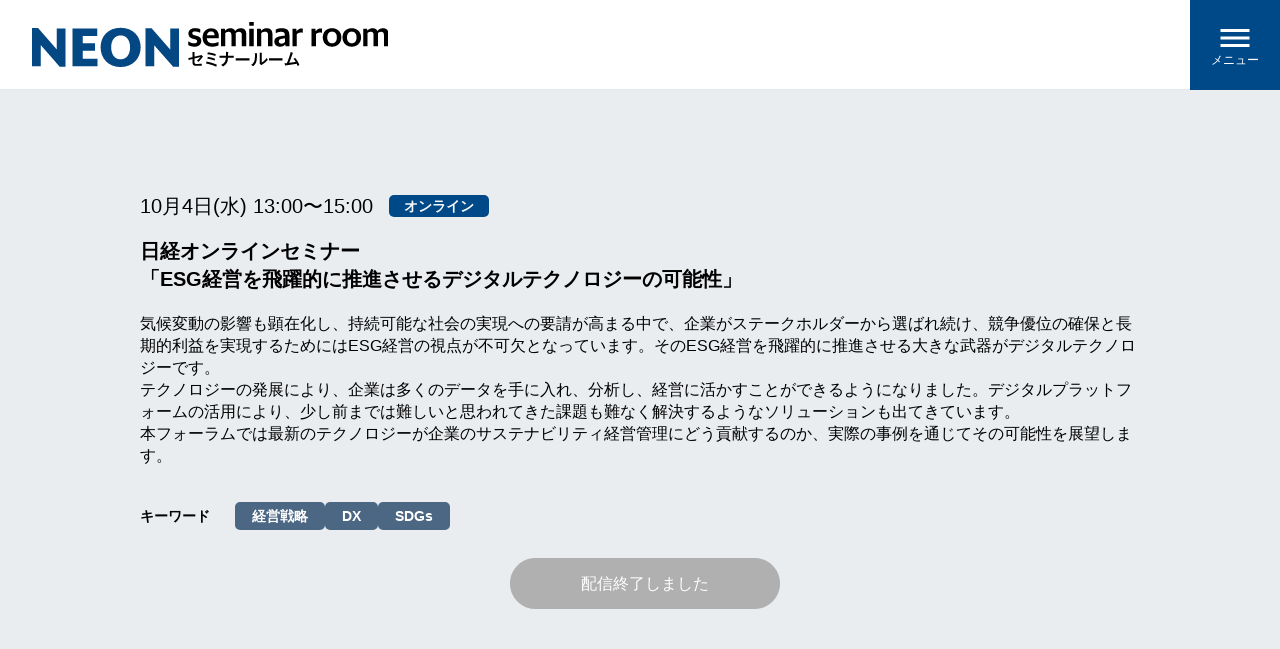

--- FILE ---
content_type: text/html
request_url: https://events.nikkei.co.jp/61424/
body_size: 2355
content:
<html>
<head>
<!-- Google Tag Manager -->
<script>(function(w,d,s,l,i){w[l]=w[l]||[];w[l].push({'gtm.start':
new Date().getTime(),event:'gtm.js'});var f=d.getElementsByTagName(s)[0],
j=d.createElement(s),dl=l!='dataLayer'?'&l='+l:'';j.async=true;j.src=
'https://www.googletagmanager.com/gtm.js?id='+i+dl;f.parentNode.insertBefore(j,f);
})(window,document,'script','dataLayer','GTM-TQ8SGFS');</script>
<!-- End Google Tag Manager -->


<script>
  // dataLayer を監視して GTM の読み込みを確認
  window.dataLayer = window.dataLayer || [];
  var gtmLoaded = false;


  // GTMが読み込まれたらフラグを立てる
  var checkGTMReady = function() {
    if (gtmLoaded) return; // 二重呼び出し防止


    // dataLayerに登録されているイベントを確認
    window.dataLayer.forEach(function(event) {
      if (event.event === 'gtm.js') {
        gtmLoaded = true; // GTM読み込みフラグ
        clearInterval(interval); // 監視を停止
        console.log('GTM loaded, sending page_view and redirecting...');

        // デフォルトイベント「page_view」を送信
        window.dataLayer.push({
          event: 'page_view',
          page_path: window.location.pathname,
          page_title: document.title
        });


        // 適切な遅延を設けてリダイレクト
        setTimeout(function() {
          location.href = 'https://seminar.nikkei.co.jp/e/298927';
        }, 300); // 300msの遅延
      }
    });
  };


  // 定期的に dataLayer を確認する
  var interval = setInterval(checkGTMReady, 100);


  // 5秒後にタイムアウト処理を実行
  setTimeout(function() {
    if (!gtmLoaded) {
      clearInterval(interval); // 監視を停止
      console.warn('GTM not loaded within 5 seconds, sending page_view and redirecting anyway.');


      // デフォルトイベント「page_view」を送信
      window.dataLayer.push({
        event: 'page_view',
        page_path: window.location.pathname,
        page_title: document.title
      });


      // 適切な遅延を設けてリダイレクト
      setTimeout(function() {
        location.href = 'https://seminar.nikkei.co.jp/e/298927';
      }, 300); // 300msの遅延
    }
  }, 1000); // タイムアウト時間（1秒）
</script>

</head>
<body>
<!-- Google Tag Manager (noscript) -->
<noscript><iframe src="https://www.googletagmanager.com/ns.html?id=GTM-TQ8SGFS"
height="0" width="0" style="display:none;visibility:hidden"></iframe></noscript>
<!-- End Google Tag Manager (noscript) -->
</body>
</html>


--- FILE ---
content_type: text/html; charset=UTF-8
request_url: https://seminar.nikkei.co.jp/e/298927
body_size: 72259
content:
<!DOCTYPE html>
<html lang="ja">
<head>
  <meta charset="UTF-8">
                    <script>
	gtmDataLayer = [];
</script>

<!-- Google Tag Manager -->
<script>(function(w,d,s,l,i){w[l]=w[l]||[];w[l].push({'gtm.start':
new Date().getTime(),event:'gtm.js'});var f=d.getElementsByTagName(s)[0],
j=d.createElement(s),dl=l!='dataLayer'?'&l='+l:'';j.async=true;j.src=
'https://www.googletagmanager.com/gtm.js?id='+i+dl;f.parentNode.insertBefore(j,f);
})(window,document,'script','gtmDataLayer','GTM-5DKKRK9');</script>
<!-- End Google Tag Manager -->




  <meta http-equiv="X-UA-Compatible" content="IE=edge">
  <meta name="viewport" content="width=device-width, initial-scale=1.0">
  <meta name="bingbot" content="noarchive">
  <link rel="icon" href="https://alert.seminar.nikkei.co.jp/favicon.ico">
<link rel="home" href="https://seminar.nikkei.co.jp/">
<link rel="canonical" href="https://seminar.nikkei.co.jp/e/298927">
<meta property="og:url" content="https://seminar.nikkei.co.jp/e/298927"><meta name="twitter:url" content="https://seminar.nikkei.co.jp/e/298927"><meta property="og:locale" content="ja">
<title>日経オンラインセミナー 「ESG経営を飛躍的に推進させるデジタルテクノロジーの可能性」... | NEONセミナールーム</title>
    <meta name="description" content="気候変動の影響も顕在化し、持続可能な社会の実現への要請が高まる中で、企業がステークホルダーから選ばれ続け、競争優位の確保と長期的利益を実現するためにはESG経営の視点が不可欠となっています。そのESG経営を飛躍的に推進させる大きな武器がデジタルテクノロジーです。テクノロジーの発展により、企業は多くのデータを手に入れ、分析し、経営に活かすことができるようになりました。デジタルプラットフォームの活用に...">
    <meta name="image" content="https://asset.seminar.nikkei.co.jp/assets/talks/_1200x675_crop_center-center_none/231004_IBM_headerOK.jpg">
    <meta property="og:type" content="website">
    <meta name="twitter:card" content="summary_large_image">
    <meta property="og:title" content="日経オンラインセミナー 「ESG経営を飛躍的に推進させるデジタルテクノロジーの可能性」... | NEONセミナールーム">
    <meta property="og:description" content="気候変動の影響も顕在化し、持続可能な社会の実現への要請が高まる中で、企業がステークホルダーから選ばれ続け、競争優位の確保と長期的利益を実現するためにはESG経営の視点が不可欠となっています。そのESG経営を飛躍的に推進させる大きな武器がデジタルテクノロジーです。テクノロジーの発展により、企業は多くのデータを手に入れ、分析し、経営に活かすことができるようになりました。デジタルプラットフォームの活用に...">
    <meta property="og:image" content="https://asset.seminar.nikkei.co.jp/assets/talks/_1200x630_crop_center-center_none/231004_IBM_headerOK.jpg">
    <meta name="twitter:title" content="日経オンラインセミナー 「ESG経営を飛躍的に推進させるデジタルテクノロジーの可能性」... | NEONセミナールーム">
    <meta name="twitter:description" content="気候変動の影響も顕在化し、持続可能な社会の実現への要請が高まる中で、企業がステークホルダーから選ばれ続け、競争優位の確保と長期的利益を実現するためにはESG経営の視点が不可欠となっています。そのESG経営を飛躍的に推進させる大きな武器がデジタルテクノロジーです。テクノロジーの発展により、企業は多くのデータを手に入れ、分析し、経営に活かすことができるようになりました。デジタルプラットフォームの活用に...">
    <meta name="twitter:image" content="https://asset.seminar.nikkei.co.jp/assets/talks/_1200x600_crop_center-center_none/231004_IBM_headerOK.jpg">
    <meta property="og:image:type" content="image/jpeg">
    <meta property="og:image:width" content="1200">
    <meta property="og:image:height" content="630">
    
  <link rel="stylesheet" href="https://alert.seminar.nikkei.co.jp/assets/css/destyle.css">
  <link rel="stylesheet" href="https://alert.seminar.nikkei.co.jp/assets/css/component.css">
  <link rel="stylesheet" href="https://alert.seminar.nikkei.co.jp/assets/css/common.css">
  <link rel="stylesheet" href="https://unpkg.com/swiper/swiper-bundle.min.css"/>
  <script src="https://cdn.jsdelivr.net/gh/alpinejs/alpine@v2.3.5/dist/alpine.js" defer=""></script>
  <script src="https://code.jquery.com/jquery-3.6.0.min.js" integrity="sha256-/xUj+3OJU5yExlq6GSYGSHk7tPXikynS7ogEvDej/m4=" crossorigin="anonymous"></script>
<style>          .track_container li:nth-child(1) .track_wrapper li:nth-child(1) .seminar_time {
            background-color: #004989;
          }
            </style>
<style>          .track_container li:nth-child(1) .track_wrapper li:nth-child(2) .seminar_time {
            background-color: #004989;
          }
            </style>
<style>          .track_container li:nth-child(1) .track_wrapper li:nth-child(3) .seminar_time {
            background-color: #004989;
          }
            </style>
<style>          .track_container li:nth-child(1) .track_wrapper li:nth-child(4) .seminar_time {
            background-color: #004989;
          }
            </style>
<style>          .track_container li:nth-child(1) .track_wrapper li:nth-child(5) .seminar_time {
            background-color: #004989;
          }
            </style></head>
<body class="">
  <!-- Google Tag Manager (noscript) -->
<noscript><iframe src="https://www.googletagmanager.com/ns.html?id=GTM-5DKKRK9"
height="0" width="0" style="display:none;visibility:hidden"></iframe></noscript>
<!-- End Google Tag Manager (noscript) -->

	                  <header>
  <div class="nav_container flexbox">
    <div class="logo-wrapper"><h1 class="logo">
        <a href="https://seminar.nikkei.co.jp/"><img src="https://alert.seminar.nikkei.co.jp/assets/img/logo.svg" alt=""></a>
      </h1></div>
    <div class="hamburger-menubox">
      <input id="hamburger-btn" type="checkbox" class="input-hidden">
      <label for="hamburger-btn" class="hamburger-switch hamburger-switch1">
        <span class="hamburger-switch-line1-before"></span>
        <span class="hamburger-switch-line1"></span>
        <span class="hamburger-switch-line1-after"></span>
      </label>
      <div class="hamburger-menuwrap">
        <ul class="hamburger-menulist">
                                                                                                                                                                                                                          <li><a href="https://seminar.nikkei.co.jp/talks">受付中のイベント一覧</a></li>
                                                                                                                              <li><a href="https://seminar.nikkei.co.jp/faq">よくあるご質問</a></li>
                                                                                                                                          <li><hr></li>
                                                                            <li><a href="https://seminar.nikkei.co.jp/login">会員の方はログイン</a></li>
                                                                                      </ul>
      </div>
      <div class="hamburger-cover"></div>
    </div>
  </div>
</header>




  

      
                        




      














                      



        
    
                          
                          
    
                
  
    
  
  
    
    
                                          
                                          

    
    
  

<script src="https://ajaxzip3.github.io/ajaxzip3.js" charset="UTF-8"></script>


<main id="seminar_page">
  <div id="overlay_" class="overlay_"></div>
  <section class="seminar_page dark">
    <div class="inner">
      <ul class="grid_seminar_list_container seminar_list_container">
        <li>
            <figure class="seminar_thumbnail"><img src="https://asset.seminar.nikkei.co.jp/assets/talks/231004_IBM_headerOK.jpg" alt="NO IMAGE"></figure>
            <div class="seminar_item_tx_wrapper">
              <div class="seminar_date">
  <span>10月4日(水) 13:00〜15:00</span>                    <span class="seminar_type online">オンライン</span>
                </div>
              <h3 class="seminar_title_heading">
                日経オンラインセミナー<br />
「ESG経営を飛躍的に推進させるデジタルテクノロジーの可能性」
              </h3>
              <div class="seminar_discript seminar_discript_clamp"><p>気候変動の影響も顕在化し、持続可能な社会の実現への要請が高まる中で、企業がステークホルダーから選ばれ続け、競争優位の確保と長期的利益を実現するためにはESG経営の視点が不可欠となっています。そのESG経営を飛躍的に推進させる大きな武器がデジタルテクノロジーです。</p>
<p>テクノロジーの発展により、企業は多くのデータを手に入れ、分析し、経営に活かすことができるようになりました。デジタルプラットフォームの活用により、少し前までは難しいと思われてきた課題も難なく解決するようなソリューションも出てきています。</p>
<p>本フォーラムでは最新のテクノロジーが企業のサステナビリティ経営管理にどう貢献するのか、実際の事例を通じてその可能性を展望します。</p></div>                          </div>
        </li>
      </ul>
                  <div class="keywords_container">
        <strong>キーワード</strong>
        <ul class="keywords_contents flexbox">
              <a href="https://seminar.nikkei.co.jp/keyword/strategy" target="_blank"><li>経営戦略</li></a>
              <a href="https://seminar.nikkei.co.jp/keyword/dx" target="_blank"><li>DX</li></a>
              <a href="https://seminar.nikkei.co.jp/keyword/sdgs" target="_blank"><li>SDGs</li></a>
            </ul>
      </div>
    
        <div class="btn_container flexbox">
                                  <div class="btn btn__05"><span>配信終了しました</span></div>
                                                                                                                
                                                                                                                                                                  </div>
      <div class="event-seminar-button-container">
        <div class="event-seminar-button-inner">
          <h3></h3>
          <div class="btn_container flexbox"></div>
        </div>
      </div>
    </div>
  </section>



                  
        
          
              
                
          
          
          
    
  
  
    
  
                                                          
  
  
                                                                                                      
  
  
    
          

            <section id="section298927" class="seminar_program">
    <div class="inner">
      <h2 class="main_heading">プログラム</h2>
          <ul class="track_container">
                                                                                    
            
                                                                                                                              
            
              <li>
          <ul class="track_wrapper">
            <li id="track298927">
              <h3 class="sub_heading">日経オンラインセミナー
「ESG経営を飛躍的に推進させるデジタルテクノロジーの可能性」</h3>
      
      
            



                                                                        <div>
                                                                        <span class="seminar_time">
                          13:00〜13:30
                          </span>
                                <h4 class="seminar_title_heading">【基調講演】いま企業に求められるESG経営、その進化に向けて</h4>
                <p class="seminar_discript">いま企業には、ESGを基軸としたサステナブルな経営が求められている。しかし、ESGはその範囲が広く多様である。ESG経営を強靭に実践するにはESGの必要性とそれが内包する各テーマに対する深い理解とともに、テクノロジーの積極的で、持続的な活用が欠かせない。</p>
              </div>
                                      <ul class="speaker_container">
                                                                                                                      <li class="flexbox js-open" data-id="300419" data-person="講師">
                  <figure class="profile_img"><img src="https://asset.seminar.nikkei.co.jp/assets/talks/%E3%80%90%E4%BF%AE%E6%AD%A3%E3%80%91230418%E4%BC%8A%E8%97%A4%E9%82%A6%E9%9B%84%E6%B0%8F.png" alt=""></figure>                  <div class="person_tx_wrapper">
                    <div class="person_name">伊藤 邦雄氏</div>
                    <p>一橋大学<br />
CFO教育研究センター長</p>
                  </div>
                </li>
                                                            </ul>
                              <div style="height: 0px; clear:both;"></div>
                    </li>
              
      
            



                                                              <li>
                              <div>
                                                                        <span class="seminar_time">
                          13:30〜14:00
                          </span>
                                <h4 class="seminar_title_heading">【協賛社講演１】サステナブル経営管理の実状と日本企業が取るべきアクション</h4>
                <p class="seminar_discript">日本企業は、今後益々サステナビリティーの推進とデジタル・トランスフォーメーションが求められます。本講演では、IBMが実践してきたサステナビリティー経営の実践やテクノロジーを活用した管理手法の事例を紹介しながら、日本企業の実態を踏まえた上で、日本企業が取るべきアクションについて考察します。</p>
              </div>
                                      <ul class="speaker_container">
                                                                                                                      <li class="flexbox js-open" data-id="300651" data-person="登壇者">
                  <figure class="profile_img"><img src="https://asset.seminar.nikkei.co.jp/assets/talks/%E3%80%90%E4%BF%AE%E6%AD%A3%E5%BE%8C%E3%80%91IBM-Wayne-Balta-bio.png" alt=""></figure>                  <div class="person_tx_wrapper">
                    <div class="person_name">Wayne S. Balta氏</div>
                    <p>IBM Corporation<br />
Vice President, Corporate Environmental Affairs and Product Safety <br />
IBM Chief Sustainability Officer</p>
                  </div>
                </li>
                                                                              <li class="flexbox js-open" data-id="300652" data-person="登壇者">
                  <figure class="profile_img"><img src="https://asset.seminar.nikkei.co.jp/assets/talks/%E3%80%90%E4%BF%AE%E6%AD%A3%E5%BE%8C%E3%80%91%E3%83%97%E3%83%AD%E3%83%95%E3%82%A3%E3%83%BC%E3%83%AB%E5%86%99%E7%9C%9F_%E6%9F%B4%E5%B1%B1.png" alt=""></figure>                  <div class="person_tx_wrapper">
                    <div class="person_name">柴山 龍治氏</div>
                    <p>日本アイ・ビー・エム株式会社<br />
IBMコンサルティング事業本部<br />
Finance Transformation Strategy<br />
サステナブル経営管理リード<br />
アソシエイト・パートナー</p>
                  </div>
                </li>
                                                                              <li class="flexbox js-open" data-id="300472" data-person="登壇者">
                  <figure class="profile_img"><img src="https://asset.seminar.nikkei.co.jp/assets/talks/%E3%80%90%E4%BF%AE%E6%AD%A3%E5%BE%8C%E3%80%91Kana-Watanabe.png" alt=""></figure>                  <div class="person_tx_wrapper">
                    <div class="person_name">渡邉 華奈氏</div>
                    <p>日本アイ・ビー・エム株式会社<br />
Corporate Environmental Affairs, Program Manager</p>
                  </div>
                </li>
                                                            </ul>
                              <div style="height: 0px; clear:both;"></div>
                    </li>
              
      
            



                                                              <li>
                              <div>
                                                                        <span class="seminar_time">
                          14:00〜14:30
                          </span>
                                <h4 class="seminar_title_heading">【協賛社講演２】アパレル購入者とアフリカのコットン農家を直接つなぐ、新たなエシカル消費体験</h4>
                <p class="seminar_discript">farmers 360°linkは、アパレル商品の購入者とコットン生産者をつなぎ、ブロックチェーンを活用して新たなエシカル消費体験を提供しています。単なる原産地証明に留まらず、購入者が着る服のコットンをつくったアフリカの生産者を直接応援できる仕組みは、Ron Herman様やBEAMS様に採用されています。今回はトレーサビリティーがもたらす価値にフォーカスし、どのようにビジネスとして成り立たせるかについてご紹介します。</p>
              </div>
                                      <ul class="speaker_container">
                                                                                                                      <li class="flexbox js-open" data-id="307561" data-person="登壇者">
                  <figure class="profile_img"><img src="https://asset.seminar.nikkei.co.jp/assets/talks/%E3%83%97%E3%83%AD%E3%83%95%E3%82%A3%E3%83%BC%E3%83%AB%E5%86%99%E7%9C%9F_ikeda.jpg" alt=""></figure>                  <div class="person_tx_wrapper">
                    <div class="person_name">池田 竜一氏</div>
                    <p>三井物産株式会社<br />
プロジェクト本部プロジェクト開発第二部第一営業室 兼<br />
デジタル総合戦略部ＤＸ第二室　室長補佐</p>
                  </div>
                </li>
                                                                              <li class="flexbox js-open" data-id="300654" data-person="登壇者">
                  <figure class="profile_img"><img src="https://asset.seminar.nikkei.co.jp/assets/talks/%E3%80%90%E4%BF%AE%E6%AD%A3%E5%BE%8C%E3%80%91%E3%83%97%E3%83%AD%E3%83%95%E3%82%A3%E3%83%BC%E3%83%AB%E5%86%99%E7%9C%9F_%E4%B8%AD%E5%B2%A1.png" alt=""></figure>                  <div class="person_tx_wrapper">
                    <div class="person_name">中岡 泰助氏</div>
                    <p>日本アイ・ビー・エム株式会社<br />
IBMコンサルティング事業本部<br />
IBM Garage事業部<br />
シニア・コンサルタント</p>
                  </div>
                </li>
                                                                              <li class="flexbox js-open" data-id="300655" data-person="登壇者">
                  <figure class="profile_img"><img src="https://asset.seminar.nikkei.co.jp/assets/talks/%E3%80%90%E4%BF%AE%E6%AD%A3%E5%BE%8C%E3%80%91%E8%9B%AD%E7%94%B0%E6%A7%980728.png" alt=""></figure>                  <div class="person_tx_wrapper">
                    <div class="person_name">蛭田 雄一氏</div>
                    <p>日本アイ・ビー・エム株式会社<br />
IBMコンサルティング事業本部<br />
IBM Garage事業部<br />
プロダクトマネージャー/UXエンジニアリード<br />
シニア・マネージング・コンサルタント</p>
                  </div>
                </li>
                                                            </ul>
                              <div style="height: 0px; clear:both;"></div>
                    </li>
              
      
            



                                                              <li>
                              <div>
                                                                        <span class="seminar_time">
                          14:30〜14:45
                          </span>
                                <h4 class="seminar_title_heading">【協賛社講演３】最新テクノロジーが実現するグリーンIT動向</h4>
                <p class="seminar_discript">生成AIに代表される社会のコンピューター利用の爆発的な広まりにより、コンピューター・システムの電力消費や発熱の増大が問題視されるようになりました。再生可能エネルギーの使用、最小限のエネルギーで稼働可能なデータセンターの最適配置、高度な半導体技術を適用した省電力のIT関連機器の調達等、ITシステムのコスト削減と環境対策の両立を目指す取り組みが出てきています。ITシステム自体のグリーン化を先行する海外成功事例をもとにご紹介します。</p>
              </div>
                                      <ul class="speaker_container">
                                                                                                                      <li class="flexbox js-open" data-id="300755" data-person="登壇者">
                  <figure class="profile_img"><img src="https://asset.seminar.nikkei.co.jp/assets/talks/%E3%80%90%E4%BF%AE%E6%AD%A3%E5%BE%8C%E3%80%91%E3%83%97%E3%83%AD%E3%83%95%E3%82%A3%E3%83%BC%E3%83%AB%E5%86%99%E7%9C%9F_%E4%B9%85%E6%B3%A2.png" alt=""></figure>                  <div class="person_tx_wrapper">
                    <div class="person_name">久波 健二氏</div>
                    <p>日本アイ・ビー・エム株式会社<br />
IBMコンサルティング事業本部<br />
技術理事<br />
ハイブリッドクラウド・サービス担当CTO</p>
                  </div>
                </li>
                                                            </ul>
                              <div style="height: 0px; clear:both;"></div>
                    </li>
              
      
            



                                                              <li>
                              <div>
                                                                        <span class="seminar_time">
                          14:45〜15:00
                          </span>
                                <h4 class="seminar_title_heading">【クロージング】IBMサステナビリティー・オファリングの全体像と最新動向</h4>
                <p class="seminar_discript">特にカーボン・ニュートラルを目的とした、IBMのサステナビリティー・オファリングの全体像と、海外・日本の最新事例や、サステナビリティー・プロジェクトの進め方についてご紹介します。</p>
              </div>
                                      <ul class="speaker_container">
                                                                                                                      <li class="flexbox js-open" data-id="300757" data-person="登壇者">
                  <figure class="profile_img"><img src="https://asset.seminar.nikkei.co.jp/assets/talks/%E3%80%90%E4%BF%AE%E6%AD%A3%E5%BE%8C%E3%80%91%E3%83%97%E3%83%AD%E3%83%95%E3%82%A3%E3%83%BC%E3%83%AB%E5%86%99%E7%9C%9F_%E9%88%B4%E6%9D%91.png" alt=""></figure>                  <div class="person_tx_wrapper">
                    <div class="person_name">鈴村 敏央氏</div>
                    <p>日本アイ・ビー・エム株式会社<br />
IBMコンサルティング事業本部<br />
ファイナンス・サプライチェーン・トランスフォーメーション事業部長<br />
シニア・パートナー</p>
                  </div>
                </li>
                                                            </ul>
                              <div style="height: 0px; clear:both;"></div>
              
            <p class="seminar_program_caution">
                    ※プログラム、講演内容は予告なく変更する場合がありますのでご了承ください。
      
      
            </p>
                  <div class="btn_box ">
                      <div class="btn_container flexbox" data-seminar-id="298927">
                                              <div class="btn btn__05"><span>配信終了しました</span></div>
                                                                                        </div>
              <!-- btn_container -->
            </div>
            <!-- btn_box -->
                </ul>
        </li>
                </ul>
    </div>
  </section>

                                              
  <div class="modal-window" data-id="modal300419">
    <div class="modal-scroll">
      <div class="flexbox">
        <figure class="profile_img"><img src="https://asset.seminar.nikkei.co.jp/assets/talks/%E3%80%90%E4%BF%AE%E6%AD%A3%E3%80%91230418%E4%BC%8A%E8%97%A4%E9%82%A6%E9%9B%84%E6%B0%8F.png" alt=""></figure>        <div class="person_tx_wrapper">
          <div class="person_name">伊藤 邦雄氏</div>
          <p>一橋大学<br />
CFO教育研究センター長</p>
        </div>
      </div>
      <div id="prof-text1" class="profile_txt"><p>一橋大学商学部卒業。一橋大学教授、同大学院商学研究科長・商学部長、一橋大学副学長を歴任。現在、一橋大学CFO教育研究センター長。商学博士。中央大学大学院戦略経営研究科特任教授を兼務。<br />
2014年に座長として「伊藤レポート」（経済産業省）をまとめ、国内外から大きな反響を呼んだ。経済産業省「コーポレート・ガバナンス・システム研究会」委員、内閣府「未来投資会議・構造改革徹底推進会合」委員、東京証券取引所「企業価値向上表彰制度」委員長、経済産業省「持続的成長のための長期投資（ESG・無形資産投資）研究会」（「伊藤レポート2.0」）座長、同「サステナブルな企業価値創造に向けた対話の実質化検討会」座長、同「企業価値の向上と人的資本の研究会」（「人材版伊藤レポート」）座長、同「トランジション・ファイナンス環境整備検討会」座長、経済産業省・東京証券取引所「DX銘柄」選定委委員長、「TCFD（気候変動財務情報開示タスクフォース）コンソーシアム」会長などを務める。<br />
日本IR学会会長、前日本ベンチャー学会会長。三菱商事、東京海上ホールディングス、住友化学、東レ、セブン・アンド・アイホールディングスなどの社外取締役を務める。</p></div>
      <button class="js-close"></button>
    </div>
  </div>
                                        
  <div class="modal-window" data-id="modal300651">
    <div class="modal-scroll">
      <div class="flexbox">
        <figure class="profile_img"><img src="https://asset.seminar.nikkei.co.jp/assets/talks/%E3%80%90%E4%BF%AE%E6%AD%A3%E5%BE%8C%E3%80%91IBM-Wayne-Balta-bio.png" alt=""></figure>        <div class="person_tx_wrapper">
          <div class="person_name">Wayne S. Balta氏</div>
          <p>IBM Corporation<br />
Vice President, Corporate Environmental Affairs and Product Safety <br />
IBM Chief Sustainability Officer</p>
        </div>
      </div>
      <div id="prof-text1" class="profile_txt"><p>1984年IBM入社。IBM Chief Sustainability Officer及びグローバルIBMの環境及び製品安全責任者に加え、 IBM Acceleration Team（全社的な革新と成長を推進するトップリーダーのグループ）のメンバー、IBMのケニアおよび東アフリカ担当グローバル・イネーブルメント・チームのメンバーや、IBMのカーネギーメロン大学パートナーシップ・エグゼクティブも務める。<br />
社外では、Environmental Law Instituteの理事会副会長、世界環境センター（World Environment Center）理事会会長を歴任。また、The Conference Boardの環境・健康・安全最高責任者会議のメンバーであり、元会長でもある。国連環境計画科学政策ビジネスフォーラム運営コンソーシアム・メンバー、ペンシルベニア州立大学スミール・ビジネス・カレッジのサステナビリティー諮問委員会メンバー。2019年に全米工学アカデミーの会員に選出、同アカデミーの土木工学ピア委員会の委員を務めている。2018年、全米環境管理協会から第1回生涯功労賞を受賞。2012年には、企業の環境サステナビリティーを推進する取り組みが評価され、ホワイトハウスの「Champion of Change」にも選出されている。</p></div>
      <button class="js-close"></button>
    </div>
  </div>
                  
  <div class="modal-window" data-id="modal300652">
    <div class="modal-scroll">
      <div class="flexbox">
        <figure class="profile_img"><img src="https://asset.seminar.nikkei.co.jp/assets/talks/%E3%80%90%E4%BF%AE%E6%AD%A3%E5%BE%8C%E3%80%91%E3%83%97%E3%83%AD%E3%83%95%E3%82%A3%E3%83%BC%E3%83%AB%E5%86%99%E7%9C%9F_%E6%9F%B4%E5%B1%B1.png" alt=""></figure>        <div class="person_tx_wrapper">
          <div class="person_name">柴山 龍治氏</div>
          <p>日本アイ・ビー・エム株式会社<br />
IBMコンサルティング事業本部<br />
Finance Transformation Strategy<br />
サステナブル経営管理リード<br />
アソシエイト・パートナー</p>
        </div>
      </div>
      <div id="prof-text1" class="profile_txt"><p>事業会社、コンサルティングファーム、監査法人を経て現職。<br />
経理財務変革構想策定、会計システム導入、グループ経営管理の高度化、予算管理体制の再構築、決算早期化・BPR、システム監査高度化、ガバナンス強化、IFRS導入、中期経営計画策定、新規事業戦略策定、会計・IT領域PMIなど会計・戦略・ITを中心としたプロジェクトに従事。<br />
最近では、サステナブル経営・サステナブル経営管理にかかる講演、プロジェクト、普及活動を多数実施<br />
支援業種は、製造業、小売業、サービス業、卸売</p></div>
      <button class="js-close"></button>
    </div>
  </div>
                  
  <div class="modal-window" data-id="modal300472">
    <div class="modal-scroll">
      <div class="flexbox">
        <figure class="profile_img"><img src="https://asset.seminar.nikkei.co.jp/assets/talks/%E3%80%90%E4%BF%AE%E6%AD%A3%E5%BE%8C%E3%80%91Kana-Watanabe.png" alt=""></figure>        <div class="person_tx_wrapper">
          <div class="person_name">渡邉 華奈氏</div>
          <p>日本アイ・ビー・エム株式会社<br />
Corporate Environmental Affairs, Program Manager</p>
        </div>
      </div>
      <div id="prof-text1" class="profile_txt"><p>IBM入社後、中小企業担当プロジェクトにてシステム開発及びプロジェクト・マネジメントを担当。2003年よりIBMのグローバル環境部門であるCorporate Environmental Affairsに所属、2010年より日本担当、2012年より日本及びASEAN担当。IBM本社環境部門のグローバル組織の一員としてIBMのワールドワイドの環境マネジメント及び関連業務に従事し、数々の環境関連グローバル・プロジェクトをリード。<br />
社内プロジェクトのみならず、電気電子業界のバーゼル条約対応委員会主査なども務め、関係省庁と共にe-waste関連協議専門家会合及びCOP参加や、環境特許を無償開放するイニシアティブのエコパテントコモンズの事務局をWBCSD（持続可能な開発のための経済人会議）と共に担当する経験等も有す。</p></div>
      <button class="js-close"></button>
    </div>
  </div>
                                        
  <div class="modal-window" data-id="modal307561">
    <div class="modal-scroll">
      <div class="flexbox">
        <figure class="profile_img"><img src="https://asset.seminar.nikkei.co.jp/assets/talks/%E3%83%97%E3%83%AD%E3%83%95%E3%82%A3%E3%83%BC%E3%83%AB%E5%86%99%E7%9C%9F_ikeda.jpg" alt=""></figure>        <div class="person_tx_wrapper">
          <div class="person_name">池田 竜一氏</div>
          <p>三井物産株式会社<br />
プロジェクト本部プロジェクト開発第二部第一営業室 兼<br />
デジタル総合戦略部ＤＸ第二室　室長補佐</p>
        </div>
      </div>
      <div id="prof-text1" class="profile_txt"><p>2014年に三井物産株式会社に入社以来、グループグローバルでのデジタルインフラの企画・実行に尽力。その後、シンガポールに駐在し、伸び行くアジア市場に身を置き新規DX事業開発を推進。現在は全社のDXを司るデジタル総合戦略部と、プロジェクトの主体となる事業本部を兼任し、アフリカとDXをキーワードに新たなサステナビリティの実現を目指すプロジェクト「farmers 360° link」を推進中。</p></div>
      <button class="js-close"></button>
    </div>
  </div>
                  
  <div class="modal-window" data-id="modal300654">
    <div class="modal-scroll">
      <div class="flexbox">
        <figure class="profile_img"><img src="https://asset.seminar.nikkei.co.jp/assets/talks/%E3%80%90%E4%BF%AE%E6%AD%A3%E5%BE%8C%E3%80%91%E3%83%97%E3%83%AD%E3%83%95%E3%82%A3%E3%83%BC%E3%83%AB%E5%86%99%E7%9C%9F_%E4%B8%AD%E5%B2%A1.png" alt=""></figure>        <div class="person_tx_wrapper">
          <div class="person_name">中岡 泰助氏</div>
          <p>日本アイ・ビー・エム株式会社<br />
IBMコンサルティング事業本部<br />
IBM Garage事業部<br />
シニア・コンサルタント</p>
        </div>
      </div>
      <div id="prof-text1" class="profile_txt"><p>2017年にIBM戦略コンサルティング・チーム入社後、米国・欧州等での新規事業企画、市場開拓戦略立案、新規顧客開拓の伴走支援、需要予測等のグローバル・プロジェクトに参画。2019年よりIBM Garageチームにて、 主にBtoB/BtoC製造・商社・運輸のお客様を対象とし、DXを軸とした戦略策定/推進、サービスデザイン、業務改革、アプリ/システム開発、企業文化変革など、幅広い領域での共創/伴走支援を行い、現場感覚のあるコンサルティングを強みとしている。また、アフリカのガーナ、マリ、ザンビアにて現地調査経験を有する。前職では日系BtoBメーカーTLVの技術営業職として工場の蒸気システム最適化に従事。大阪大学人間科学部卒、エクス＝マルセイユ大学大学院文化人類学研究科卒 (フランス/修士)。</p></div>
      <button class="js-close"></button>
    </div>
  </div>
                  
  <div class="modal-window" data-id="modal300655">
    <div class="modal-scroll">
      <div class="flexbox">
        <figure class="profile_img"><img src="https://asset.seminar.nikkei.co.jp/assets/talks/%E3%80%90%E4%BF%AE%E6%AD%A3%E5%BE%8C%E3%80%91%E8%9B%AD%E7%94%B0%E6%A7%980728.png" alt=""></figure>        <div class="person_tx_wrapper">
          <div class="person_name">蛭田 雄一氏</div>
          <p>日本アイ・ビー・エム株式会社<br />
IBMコンサルティング事業本部<br />
IBM Garage事業部<br />
プロダクトマネージャー/UXエンジニアリード<br />
シニア・マネージング・コンサルタント</p>
        </div>
      </div>
      <div id="prof-text1" class="profile_txt"><p>2015年にIBM iX モバイル事業部に中途で入社以来、iXで自動車業界、通信業界のお客様向けに、モバイル・アプリを利用した業務変革／大規模システムの開発を担当。2019年8月からIBM Garageチームの開発リードとして、新規ビジネス創出を目的としたガレージ活動におけるアジャイル開発を推進している。<br />
2020年IBM Garage事業のUXエンジニアリング・チームを組閣。UXエンジニアの重要性を社内外に周知。<br />
ユーザーを意識したユーザー・セントラルなB2C/B2E向けのアプリの開発を得意とする。ビジネス・アナリシス、設計、開発、テスト、リリースまでを一気通貫してリードを行うことに強みを持つ。</p></div>
      <button class="js-close"></button>
    </div>
  </div>
                                        
  <div class="modal-window" data-id="modal300755">
    <div class="modal-scroll">
      <div class="flexbox">
        <figure class="profile_img"><img src="https://asset.seminar.nikkei.co.jp/assets/talks/%E3%80%90%E4%BF%AE%E6%AD%A3%E5%BE%8C%E3%80%91%E3%83%97%E3%83%AD%E3%83%95%E3%82%A3%E3%83%BC%E3%83%AB%E5%86%99%E7%9C%9F_%E4%B9%85%E6%B3%A2.png" alt=""></figure>        <div class="person_tx_wrapper">
          <div class="person_name">久波 健二氏</div>
          <p>日本アイ・ビー・エム株式会社<br />
IBMコンサルティング事業本部<br />
技術理事<br />
ハイブリッドクラウド・サービス担当CTO</p>
        </div>
      </div>
      <div id="prof-text1" class="profile_txt"><p>日本IBMにてHCS(ハイブリッドクラウド・サービス) 担当CTOと保険業界(インシュランス) CTOを兼務し、アーキテクティング品質の向上とアーキテクト育成を推進するアーキテクトCoC部門のリーダー。本年よりIBMサステナビリティー・ソリューションのうち、レスポンシブル・コンピューティングとグリーンIT領域の推進を担当。<br />
これまでメインフレーム製品技術、セキュリティー製品技術、オープン管理製品技術支援部門を経て、システムズ・エンジニアリング部門にて数多くの基幹システム再構築プロジェクトに参画、マルチクラウド環境を含めた複雑なシステムの全体アーキテクチャー策定を得意とする。<br />
日本アイ・ビー・エムの最大のテクニカルコミュニティであるTEC-J (Technical Expert Council of Japan) プレジデントをはじめ、大学特別講師等の社内外講演や、社内外タスク実施 (例:マイクロサービス・アセット開発)、関連書籍執筆など多数。</p></div>
      <button class="js-close"></button>
    </div>
  </div>
                                        
  <div class="modal-window" data-id="modal300757">
    <div class="modal-scroll">
      <div class="flexbox">
        <figure class="profile_img"><img src="https://asset.seminar.nikkei.co.jp/assets/talks/%E3%80%90%E4%BF%AE%E6%AD%A3%E5%BE%8C%E3%80%91%E3%83%97%E3%83%AD%E3%83%95%E3%82%A3%E3%83%BC%E3%83%AB%E5%86%99%E7%9C%9F_%E9%88%B4%E6%9D%91.png" alt=""></figure>        <div class="person_tx_wrapper">
          <div class="person_name">鈴村 敏央氏</div>
          <p>日本アイ・ビー・エム株式会社<br />
IBMコンサルティング事業本部<br />
ファイナンス・サプライチェーン・トランスフォーメーション事業部長<br />
シニア・パートナー</p>
        </div>
      </div>
      <div id="prof-text1" class="profile_txt"><p>20 年以上に渡り、様々な業界のサプライチェーン戦略立案や業務改革、システム構想・導入に携わる。<br />
近年はAI、IoT、アナリティクスを活用した業務改革プロジェクトを多数リード。<br />
現在、IBM コンサルティングにてファイナンス・サプライチェーン改革に係るサービス全体とサステナビリティーの責任者を務めている。</p></div>
      <button class="js-close"></button>
    </div>
  </div>
                            
  
  
  



  <section class="seminar_outline">
    <div class="inner">
      <h2 class="main_heading">開催概要</h2>
      <div class="seminar_outline_container">
        <ul class="seminar_outline_inner">
                                                            <li class="flexbox">
                <div>開催日時</div>
                <div>2023年10月4日（水）13:00〜15:00</div>
              </li>
                                                                        <li class="flexbox">
                <div>参加費</div>
                <div>無料</div>
              </li>
                                                                        <li class="flexbox">
                <div>申込締切</div>
                <div>2023年10月2日（月）17:00</div>
              </li>
                                                                        <li class="flexbox">
                <div>視聴方法</div>
                <div><p>NEONセミナールーム（本サイト）上で開催日時にご視聴いただけます。<br />
本サイトにおいてNEONセミナールームにログインしてください。<br />
ログイン後、マイページ内の視聴ページのリンクをクリックしてください。<br />
なお、セミナーを視聴するにはNEONセミナールームの会員登録が必要になります。<br />
 </p>

<p>まだ会員でない方は、セミナー参加申込みの際に合わせて会員登録することができます。</p></div>
              </li>
                                                                        <li class="flexbox">
                <div>セミナー参加について</div>
                <div><p>お申込みいただいた皆様には10月3日と開催当日に、ご登録のメールアドレスにリマインドメールを複数回お送りさせていただきます。<br />
 </p>

<p>※お使いの端末のセキュリティー設定により、迷惑メールに分類されることがございます。<br />
※携帯電話のメールアドレスの場合、キャリアのセキュリティー設定により、受信できない場合がございます。<br />
メールの案内に従って記載のお時間までにNEONセミナールーム（本サイト）にお越しください。<br />
※開始10分前までに一度視聴ページにお越しいただき視聴確認をお願いします。</p></div>
              </li>
                                                                        <li class="flexbox">
                <div>主催</div>
                <div>日本経済新聞社 イベント・企画ユニット</div>
              </li>
                                                                        <li class="flexbox">
                <div>協賛</div>
                <div>日本アイ・ビー・エム</div>
              </li>
                                                                        <li class="flexbox">
                <div>禁止・注意事項</div>
                <div><p>・オンラインセミナーの録音・録画・撮影は禁止です。<br />
・撮影場所にお越しいただいてもセミナーに参加いただくことはできません。<br />
・登壇者、および他の参加者への中傷、脅迫、いやがらせに該当する行為はおやめください。<br />
・上記禁止事項が認められた場合、今後のセミナー等へのご参加をお断りする場合がございますのでご了承ください。</p></div>
              </li>
                              </ul>
      </div>
    </div>
  </section>



    
  <!-- Contactセクション -->
  <section class="seminar_contact">
    <div class="inner">
      <h2 class="main_heading">お問い合わせ</h2>
      <div class="seminar_contact_container">
        <ul class="seminar_contact_inner">
          <li class="flexbox">
            <div>
              <p>日経オンラインセミナー「ESG経営を飛躍的に推進させるデジタルテクノロジーの可能性」事務局</p>

<p><a href="https://conf1.nep-sec.jp/form/r06ngt" target="_blank" rel="noreferrer noopener">お問い合わせフォーム </a><br />
（営業時間：平日9:30～17:30　土・日・祝のお問い合わせは翌営業日にご連絡いたします）</p>            </div>
          </li>
        </ul>
      </div>
    </div>
  </section>


  <!-- 規約セクション -->
  <section class="seminar_terms">
    <div class="inner">
      <h2 class="js_modal_seminar_terms_open">このイベントの個人情報の取り扱い</h2>
    </div>
  </section>
  <div class="modal-window modal_seminar_terms">
    <div class="modal-scroll">
      <div>
        <p>ご記入いただいたメールアドレス、お名前などの情報、および動画視聴状況を含むオンラインセミナー視聴ページの利用状況（以下、「個人情報」）は、日本経済新聞社が本イベントに関するご連絡、本イベント参加者の属性分析、日本経済新聞社および同グループ各社の商品・サービスに関するご案内等に利用するほか、「<a href="https://seminar.nikkei.co.jp/privacy#privacy" target="_blank" rel="noreferrer noopener">日本経済新聞社イベントプライバシーポリシー</a>」にしたがって取り扱います。<br />
日本経済新聞社は、個人情報の扱いを株式会社日経イベント・プロに委託します。<br />
 </p>

<p>また、個人情報は、本イベントの協賛企業において、製品・サービス、展示会・イベント・セミナー等のご案内、アンケート調査等に利用させていただきます。お申し込みされた方の個人情報は、日本経済新聞社がとりまとめ、協賛社にお渡しします。その後は協賛企業の責任において管理されます。<br />
 </p>

<p>協賛企業の詳細及び個人情報保護方針は以下のとおりです。<br />
日本アイ・ビー・エム<a href="https://www.ibm.com/jp-ja/privacy" target="_blank" rel="noreferrer noopener">（IBM プライバシー・ステートメント ）</a><br />
 </p>

<p>マーケティングに関する同意は、<a href="https://www.ibm.com/account/reg/jp-ja/signup?formid=urx-42537" target="_blank" rel="noreferrer noopener">opt-out request</a>を送信することにより、いつでも取り消すことができます。また、該当の Eメール内の、購読を中止するためのリンクをクリックすることで、マーケティングに関するEメールの受信を中止することができます。<br />
処理に関する詳しい情報は、<a href="https://www.ibm.com/jp-ja/privacy" target="_blank" rel="noreferrer noopener">IBM プライバシー・ステートメント</a>をご覧ください。 このフォームを送信することで、私は<a href="https://www.ibm.com/jp-ja/privacy" target="_blank" rel="noreferrer noopener">IBM プライバシー・ステートメント</a>を読み、これを理解したものとします。</p>
      </div>
      <button class="js-close"></button>
    </div>
  </div>
</main>

  






<script src="https://code.jquery.com/jquery-3.6.0.min.js" integrity="sha256-/xUj+3OJU5yExlq6GSYGSHk7tPXikynS7ogEvDej/m4=" crossorigin="anonymous"></script>
<script src="https://cdnjs.cloudflare.com/ajax/libs/jquery-easing/1.4.1/jquery.easing.min.js"></script>
<script type="text/javascript" src="https://alert.seminar.nikkei.co.jp/assets/js/script.js"></script>




	  <footer>
  <div class="inner">
    <div class="logo_container flexbox">
      <div class="logo-wrapper">
        <h1 class="logo"><a href="https://seminar.nikkei.co.jp/"><img src="https://alert.seminar.nikkei.co.jp/assets/img/logo.svg" alt="NEON seminar room"></a></h1>
      </div>
      <p class="footer_tx">このサイトは、利便性向上・利用状況の分析のためにクッキーを利用してアクセスデータを取得しています。<br>
        詳しくは<a class="link-" href="https://seminar.nikkei.co.jp/privacy">プライバシーポリシー</a>をご覧ください。<br>
        QRコードは株式会社デンソーウェーブの登録商標です。</p>
    </div>
    <nav class="footer__nav">
      <ul class="footer_nav_container flexbox">
                                                                                                <li><a href="https://seminar.nikkei.co.jp/login">会員ログイン</a></li>
                                                                                                                                    <li><a href="https://seminar.nikkei.co.jp/faq">よくあるご質問</a></li>
                                                                                  <li><a href="https://seminar.nikkei.co.jp/privacy">会員規約・プライバシーポリシー</a></li>
                                                                  <li><a href="https://www.nikkei.com/lounge/privacy/cookie/optout.html#nikkeievent" target="_blank">外部送信</a></li>
                                                                  <li><a href="https://www.nikkei.co.jp/nikkeiinfo/" target="_blank">日本経済新聞社</a></li>
                                                                  <li><a href="https://events.nikkei.co.jp/" target="_blank">日経イベント＆セミナー</a></li>
                  </ul>
    </nav>
  </div>
  <p class="copyright-">Nikkei Inc.  No reproduction without permission.</p>
</footer>
<script src="https://alert.seminar.nikkei.co.jp/dist/js/app.js"></script>
<div id="notify"></div>
  <script>var seminar_title_text = [];
  var confirm_text = [];
  seminar_title_text['298927'] = `\u65E5\u7D4C\u30AA\u30F3\u30E9\u30A4\u30F3\u30BB\u30DF\u30CA\u30FC\n\u300CESG\u7D4C\u55B6\u3092\u98DB\u8E8D\u7684\u306B\u63A8\u9032\u3055\u305B\u308B\u30C7\u30B8\u30BF\u30EB\u30C6\u30AF\u30CE\u30ED\u30B8\u30FC\u306E\u53EF\u80FD\u6027\u300D`;
  confirm_text['298927'] = '<p>ご記入いただいたメールアドレス、お名前などの情報、および動画視聴状況を含むオンラインセミナー視聴ページの利用状況（以下、「個人情報」）は、日本経済新聞社が本イベントに関するご連絡、本イベント参加者の属性分析、日本経済新聞社および同グループ各社の商品・サービスに関するご案内等に利用するほか、「<a href="https://seminar.nikkei.co.jp/privacy#privacy" target="_blank" rel="noreferrer noopener">日本経済新聞社イベントプライバシーポリシー</a>」にしたがって取り扱います。<br />日本経済新聞社は、個人情報の扱いを株式会社日経イベント・プロに委託します。<br /> </p><p>また、個人情報は、本イベントの協賛企業において、製品・サービス、展示会・イベント・セミナー等のご案内、アンケート調査等に利用させていただきます。お申し込みされた方の個人情報は、日本経済新聞社がとりまとめ、協賛社にお渡しします。その後は協賛企業の責任において管理されます。<br /> </p><p>協賛企業の詳細及び個人情報保護方針は以下のとおりです。<br />日本アイ・ビー・エム<a href="https://www.ibm.com/jp-ja/privacy" target="_blank" rel="noreferrer noopener">（IBM プライバシー・ステートメント ）</a><br /> </p><p>マーケティングに関する同意は、<a href="https://www.ibm.com/account/reg/jp-ja/signup?formid=urx-42537" target="_blank" rel="noreferrer noopener">opt-out request</a>を送信することにより、いつでも取り消すことができます。また、該当の Eメール内の、購読を中止するためのリンクをクリックすることで、マーケティングに関するEメールの受信を中止することができます。<br />処理に関する詳しい情報は、<a href="https://www.ibm.com/jp-ja/privacy" target="_blank" rel="noreferrer noopener">IBM プライバシー・ステートメント</a>をご覧ください。 このフォームを送信することで、私は<a href="https://www.ibm.com/jp-ja/privacy" target="_blank" rel="noreferrer noopener">IBM プライバシー・ステートメント</a>を読み、これを理解したものとします。</p>';
$(function() {
      $(".btn_container.track").mousedragscrollable();
    });
seminar_title_text['298927'] = `\u65E5\u7D4C\u30AA\u30F3\u30E9\u30A4\u30F3\u30BB\u30DF\u30CA\u30FC\n\u300CESG\u7D4C\u55B6\u3092\u98DB\u8E8D\u7684\u306B\u63A8\u9032\u3055\u305B\u308B\u30C7\u30B8\u30BF\u30EB\u30C6\u30AF\u30CE\u30ED\u30B8\u30FC\u306E\u53EF\u80FD\u6027\u300D`;
                confirm_text['298927'] = '<p>ご記入いただいたメールアドレス、お名前などの情報、および動画視聴状況を含むオンラインセミナー視聴ページの利用状況（以下、「個人情報」）は、日本経済新聞社が本イベントに関するご連絡、本イベント参加者の属性分析、日本経済新聞社および同グループ各社の商品・サービスに関するご案内等に利用するほか、「<a href="https://seminar.nikkei.co.jp/privacy#privacy" target="_blank" rel="noreferrer noopener">日本経済新聞社イベントプライバシーポリシー</a>」にしたがって取り扱います。<br />日本経済新聞社は、個人情報の扱いを株式会社日経イベント・プロに委託します。<br /> </p><p>また、個人情報は、本イベントの協賛企業において、製品・サービス、展示会・イベント・セミナー等のご案内、アンケート調査等に利用させていただきます。お申し込みされた方の個人情報は、日本経済新聞社がとりまとめ、協賛社にお渡しします。その後は協賛企業の責任において管理されます。<br /> </p><p>協賛企業の詳細及び個人情報保護方針は以下のとおりです。<br />日本アイ・ビー・エム<a href="https://www.ibm.com/jp-ja/privacy" target="_blank" rel="noreferrer noopener">（IBM プライバシー・ステートメント ）</a><br /> </p><p>マーケティングに関する同意は、<a href="https://www.ibm.com/account/reg/jp-ja/signup?formid=urx-42537" target="_blank" rel="noreferrer noopener">opt-out request</a>を送信することにより、いつでも取り消すことができます。また、該当の Eメール内の、購読を中止するためのリンクをクリックすることで、マーケティングに関するEメールの受信を中止することができます。<br />処理に関する詳しい情報は、<a href="https://www.ibm.com/jp-ja/privacy" target="_blank" rel="noreferrer noopener">IBM プライバシー・ステートメント</a>をご覧ください。 このフォームを送信することで、私は<a href="https://www.ibm.com/jp-ja/privacy" target="_blank" rel="noreferrer noopener">IBM プライバシー・ステートメント</a>を読み、これを理解したものとします。</p>';
$(function() {
    $(".btn_container.section").mousedragscrollable();
  });
var _online_tracks_status = [{"id":298927,"title":"\u65e5\u7d4c\u30aa\u30f3\u30e9\u30a4\u30f3\u30bb\u30df\u30ca\u30fc\n\u300cESG\u7d4c\u55b6\u3092\u98db\u8e8d\u7684\u306b\u63a8\u9032\u3055\u305b\u308b\u30c7\u30b8\u30bf\u30eb\u30c6\u30af\u30ce\u30ed\u30b8\u30fc\u306e\u53ef\u80fd\u6027\u300d","status":"\u958b\u50ac\u7d42\u4e86\u3057\u307e\u3057\u305f","disabled":true,"checked":false,"booked":false,"type":"online"}];
  var _real_tracks_status = [];
$(document).on("click", ".talk_booking_registration", function () {
    var eventId = $(this).attr("data-event-id") ?? 0;
    var talkId = $(this).attr("data-talk-id");
    var bookingType = $(this).attr("data-booking-type");
    var startDatetime = $(this).attr("data-start-datetime");
    var endDatetime = $(this).attr("data-end-datetime");

    var isComprehensive = false;
    if ($(this).hasClass('btn_booking_comprehensive')) {
      isComprehensive = true;
    }

    var bookingLimit = null;
    if ($(this).attr("data-booking-limit")) {
      bookingLimit = $(this).attr("data-booking-limit");
    }

    var onlineBookingLimit = null;
    var realBookingLimit = null;
    if (isComprehensive) {
      if ($(this).attr("data-online-booking-limit")) {
        onlineBookingLimit = $(this).attr("data-online-booking-limit");
      }
      if ($(this).attr("data-real-booking-limit")) {
        realBookingLimit = $(this).attr("data-real-booking-limit");
      }
    }

    var timeId = 0;
    var tracks = null;
    if (isComprehensive) {
      tracks = [];
      if (typeof _online_tracks_status !== 'undefined') {
        tracks = tracks.concat(_online_tracks_status);
      }
      if (typeof _real_tracks_status !== 'undefined') {
        tracks = tracks.concat(_real_tracks_status);
      }
    } else {
      if (bookingType == 0) {
        tracks = _online_tracks_status;
      } else if (bookingType == 1) {
        tracks = _real_tracks_status;
      }
    }

    const form = document.createElement('form');
    form.method = 'post';
    form.action = '/registration';
    const params = {
      talkId: talkId,
      bookingType: bookingType,
      timeId: timeId,
      startTime: startDatetime,
      endTime: endDatetime,
      tracks: JSON.stringify(tracks),
    };
    if (eventId > 0 && eventId != talkId) {
      params.eventId = eventId;
    }
    if (bookingLimit) {
      params.bookingLimit = bookingLimit;
    }
    if (onlineBookingLimit) {
      params.onlineBookingLimit = onlineBookingLimit;
    }
    if (realBookingLimit) {
      params.realBookingLimit = realBookingLimit;
    }
    if (isComprehensive) {
      params.isComprehensive = true;
    }
    for (const key in params) {
      if (params.hasOwnProperty(key)) {
        const hiddenField = document.createElement('input');
        hiddenField.type = 'hidden';
        hiddenField.name = key;
        hiddenField.value = params[key];
        form.appendChild(hiddenField);
      }
    }
    document.body.appendChild(form);
    form.submit();
  });
$(function() {
  var button_text = [];
  var id = 0;
  $(".talk_booking_button").each(function() {
    if (dt = $(this).data('booking-end-datetime')) {
      id++;
      button_text[id] = $(this).html();
      $(this).data('booking-button-id', id);
    }
  });
  $(".talk_booking_button").hover(
    function() {
      if (dt = $(this).data('booking-end-datetime')) {
        var date = new Date(dt);
        var dd = (date.getMonth() + 1) + '/' + date.getDate() + ' ' + date.getHours() + ':' + ('0' + date.getMinutes()).slice(-2);
        $(this).html('<span>' + dd + '締切</span>');
      }
    },
    function() {
      if (dt = $(this).data('booking-end-datetime')) {
        $(this).html(button_text[$(this).data('booking-button-id')]);
      }
    }
  )
  var cancel_button_text = [];
  var cancel_id = 0;
  $(".talk_booking_cancel_button").each(function() {
    cancel_id++;
    cancel_button_text[cancel_id] = $(this).html();
    $(this).data('booking-button-id', cancel_id);
  });
  $(".talk_booking_cancel_button").hover(
    function() {
      $(this).html('<span>申込をキャンセルする</span>');
    },
    function() {
      $(this).html(cancel_button_text[$(this).data('booking-button-id')]);
    }
  )

  $('.btn_container').each(function() {
    var btn = $(this).find('.btn');
    if (btn.length == 2) {
      $(this).addClass('btn_container_2');
    } else if (btn.length >= 4) {
      btn.css('font-size', '15px');
    }
  });
});
$(function() {
  $(".form-register input, .form-register select, .form-register textarea").each(function(index, elem) {
    elem.addEventListener('invalid', function(e) {
      const background_color = $(".register_contents .form-register .form-item input:invalid").css('background-color');
      if (background_color == 'rgb(255, 198, 198)') {
        return;
      }
      const styleEl = window.invalidStyle ?? document.createElement("style");
      document.head.appendChild(styleEl);
      styleEl.sheet.insertRule(".register_contents .form-register .form-item input:invalid, .register_contents .form-register .form-item select:invalid, .register_contents .form-register .form-item textarea:invalid {border-color: rgb(255, 152, 152); background-color: rgb(255, 198, 198);}", 0);
      styleEl.sheet.insertRule(".register_contents .form-register .form-item input:invalid:focus, .register_contents .form-register .form-item select:invalid:focus, .register_contents .form-register .form-item textarea:invalid:focus {border-color: rgb(255, 0, 0); border-width: 2px;}", 0);
      styleEl.sheet.insertRule(".register_contents .form-register .form-item .form-radio-block.invalid label::before {border-color: rgb(255, 152, 152); background-color: rgb(255, 198, 198);}", 0);
      styleEl.sheet.insertRule(".register_contents .form-register .form-item .form-radio-block.invalid label:focus-within::before {border-color: rgb(255, 0, 0); border-width: 2px;}", 0);
      styleEl.sheet.insertRule(".register_contents .form-register .form-item input:invalid + .checkbox::before {border-color: rgb(255, 152, 152); background-color: rgb(255, 198, 198);}", 0);
      styleEl.sheet.insertRule(".register_contents .form-register .form-item input:invalid:focus + .checkbox::before {border-color: rgb(255, 0, 0); border-width: 2px;}", 0);
      window.invalidStyle = styleEl;
    }, false);
  });
});
$(function() {
  $(document).on('click', ".external-watch-url", function() {
    const label = JSON.parse('"' + $(this).data('title') + '"');
    const entryId = $(this).data('talkid');
    const url = $(this).attr('href');
    const id = $(this).data('id');
    const startTime = $(this).data('starttime');
    const endTime = $(this).data('endtime');
    neoa.tracking('play', 'organizer:seminar', {
      "label": label,
      "value": url,
      "entry": entryId,
      "content": id,
      "startTime": startTime,
      "endTime": endTime,
    });

    const startDatetime = new Date(startTime);
    const liveEndDatetime = new Date($(this).data('liveenddatetime'));
    const now = new Date();
    var isLive = false;
    var currentTime = 0;
    if (startDatetime <= now && now <= liveEndDatetime) {
      isLive = true;
      var ctime = Math.floor((now - startDatetime) / 1000);
      if (ctime < 0) ctime = 0;
      var diff = Math.floor((now - liveEndDatetime) / 1000);
      if (ctime >= 0 && diff <= 0) {
        currentTime = ctime;
      }
    }
    var viewingTime = 60;
    neoa.tracking('play', 'organizer:seminar', {
      "label": label,
      "value": url,
      "entry": entryId,
      "viewingTime": viewingTime,
      "currentTime": currentTime,
      "content": id,
      "addPoint": 'off',
      "startTime": startTime,
      "endTime": endTime,
      "isLive": isLive,
        "userId": 8093484237,
      });
  });
});
var _neoa = {
    tracking: function (action, category, options) {
      if (action == 'play' && (category == 'organizer:seminar' || category == 'exhibitor:seminar') && "currentTime" in options) {
        const userId = '0';
        const sessionId = 'c2ffjunl85r5bvi38l21ttju22';
        const dbName = 'nikkei_seminar';
        const url = 'https://msdknjlijxrnxhclhd7j7od3z40vpgxs.lambda-url.ap-northeast-1.on.aws/';
        const data = {
          "dbName": dbName,
          "userId": userId,
          "sessionId": sessionId,
        };
        if ("entry" in options) {
            data['trackId'] = options['entry'] + "";
        }
        if ("content" in options) {
            data['channelId'] = options['content'] + "";
        }
        if ("exhibitor" in options) {
            data['exhibitorId'] = options['exhibitor'] + "";
        } else {
            data['exhibitorId'] = "0";
        }
        if ("currentTime" in options) {
            data['currentTime'] = options['currentTime'] + "";
        }
        if ("viewingTime" in options) {
            data['viewingTime'] = options['viewingTime'] + "";
        }
        if ("startTime" in options) {
            data['startDateTime'] = options['startTime'] + "";
        }
        if ("endTime" in options) {
            data['endDateTime'] = options['endTime'] + "";
        }
        if ("isLive" in options) {
            data['isLive'] = options['isLive'] + "";
        }
        if ("userId" in options) {
            data['userId'] = options['userId'] + "";
        }
        fetch(url, {
          method: 'POST',
          headers: {
            'Content-Type': 'application/json'
          },
          mode: 'cors',
          body: JSON.stringify(data)
        }).then(response => {
          console.log(response);
        });
      } else {
        window.csrfTokenName = "CRAFT_CSRF_TOKEN";
        window.csrfTokenValue = "sSkVw5JF9XbvLInvbk2tPWZBw91fgv7SrGhdm6R49e3MgenQKjkX5_1ndLnjMbg7rF7tvyQL1Wg1OPDlF9enk9YgOK3THo2Aq8PbhG9IY58\u003D";
        const formData = new FormData();
        formData.append(csrfTokenName, csrfTokenValue);
        formData.append('eventAction', action);
        formData.append('eventCategory', category);
        if ("label" in options) {
            formData.append('eventLabel', options['label']);
        }
        if ("value" in options) {
            formData.append('eventValue', options['value']);
        }
        if ("entry" in options) {
            formData.append('entryId', options['entry']);
        }
        if ("exhibitor" in options) {
            formData.append('exhibitorId', options['exhibitor']);
        }
        if ("content" in options) {
            formData.append('contentId', options['content']);
        }
        if ("startTime" in options) {
            formData.append('startDateTime', options['startTime']);
        }
        if ("endTime" in options) {
            formData.append('endDateTime', options['endTime']);
        }
        if ("viewingTime" in options) {
            formData.append('viewingTime', options['viewingTime']);
        }
        if ("currentTime" in options) {
            formData.append('currentTime', options['currentTime']);
        }
        fetch('/nkeventanalytics', {
            method: 'POST',
            body: formData
        }).then(response => {
            console.log(response);
        });
      }
    },
};
window.neoa = _neoa;
var _prevScrollPos = $(window).scrollTop();
  $(window).on('load scroll', function(){
    const btn_top_pos = $("#block-footer").innerHeight();
    const pos = $(document).height() - ($(window).scrollTop() + $(window).height()) + 50;
    if ($(this).scrollTop() > $(window).height() && btn_top_pos < pos) {
      $("#btn-top").css('position', 'fixed');
      $("#btn-top").addClass('bottom-6 lg:bottom-6');
    } else {
      $("#btn-top").css('position', 'absolute');
      $("#btn-top").removeClass('bottom-6 lg:bottom-6');
    }
    if ($(this).scrollTop() < _prevScrollPos) {
      $('nav').removeClass('-translate-y-20 lg:translate-y-0');
      $('nav').addClass('translate-y-0');
    } else if ($(this).scrollTop() > $(window).height()) {
      $('nav').removeClass('translate-y-0');
      $('nav').addClass('-translate-y-20 lg:translate-y-0');
    }
    _prevScrollPos = $(this).scrollTop();
  });

  $(window).resize(function() {
    $(".block-content").each(function(index, element) {
      _update_block_containers($(this));
    });
  });

  $(".block-content").each(function(index, element) {
    _update_block_containers($(this));
  });

  $(".block-content").on('load scroll', function(){
    _update_block_containers($(this));
  });

  function _update_block_containers(el) {
    if (el.scrollLeft() > 0) {
      el.parents(".block-container").find(".arrow-left").css("display", "");
    } else {
      el.parents(".block-container").find(".arrow-left").css("display", "none");
    }
    if (el.scrollLeft() < Math.floor(el[0].scrollWidth - el.innerWidth())) {
      el.parents(".block-container").find(".arrow-right").css("display", "");
    } else {
      el.parents(".block-container").find(".arrow-right").css("display", "none");
    }
  }
  
  $(".arrow-left").click(function(e) {
    var block = $(this).parents(".block-container").find(".block-content")
    var width = block.innerWidth();
    var maxWidth = block[0].scrollWidth;
    var shift = 120;
    var itemWidth = Math.floor(maxWidth / block.children().length);
    var dispItemNum = Math.floor((width - shift * 2) / itemWidth);
    var l = 0;
    var pages = [];
    while(l < maxWidth - width) {
      pages.push(l);
      l = Math.round(pages.length * itemWidth * dispItemNum - shift);
    }
    pages.push(Math.round(maxWidth - width + itemWidth/2));
    pages.reverse().some(function(val) {
      if (Math.round(block.scrollLeft()-itemWidth/2) > val) {
        block.animate({
          scrollLeft: val
        }, 300, 'swing', function() {
          block.scrollLeft(val);
        });
        return true;
      }
    });
  });

  $(".arrow-right").click(function(e) {
    var block = $(this).parents(".block-container").find(".block-content")
    var width = block.innerWidth();
    var maxWidth = block[0].scrollWidth;
    var shift = 120;
    var itemWidth = Math.floor(maxWidth / block.children().length);
    var dispItemNum = Math.floor((width - shift * 2) / itemWidth);
    var l = 0;
    var pages = [];
    while(l < maxWidth - width) {
      pages.push(l);
      l = Math.round(pages.length * itemWidth * dispItemNum - shift);
    }
    pages.push(Math.round(maxWidth - width + itemWidth/2));
    pages.some(function(val) {
      if (Math.round(block.scrollLeft()+itemWidth/2) < val) {
        block.animate({
          scrollLeft: val
        }, 300, 'swing', function() {
          block.scrollLeft(val);
        });
        return true;
      }
    });
  });
$(document).on('click', 'article', function(e) {
    let href = $(this).find("[role='link']").attr('href');
    if (href) {
      window.location.href = href;
    }
  });
function getVideoURL(url) {
  var pattern1 = /(?:http?s?:\/\/)?(?:www\.)?(?:vimeo\.com)\/?(.+)/g;
  var pattern2 = /(?:http?s?:\/\/)?(?:www\.)?(?:youtube\.com|youtu\.be)\/(?:watch\?v=)?([^&#]+).*/g;
  var pattern3 = /^https:\/\/.*videoId=?(.+)/g;

  var video = '';

  if(pattern1.test(url) && url.indexOf("player.vimeo.com/external") == -1){
     var replacement = '//player.vimeo.com/video/$1';
     video = url.replace(pattern1, replacement) + '?autoplay=1&muted=1&rel=0&pip=1';
  }else if(pattern2.test(url)){
    var replacement = 'https://www.youtube.com/embed/$1';
    var timestamp = url.replace(/(?:.*)?(?:&t=)+(.+)/g, '&start=$1');
    video = url.replace(pattern2, replacement) + '?autoplay=1&mute=1&rel=0' + timestamp;

  }else if(pattern3.test(url)){
    var replacement = '//players.brightcove.net/4787844968001/HJCszrxkM_default/index.html?videoId=$1';
    video = url.replace(pattern3, replacement);
  }else{
    video = url;
  }

  return video;
};</script></body>
</html>


--- FILE ---
content_type: text/css
request_url: https://alert.seminar.nikkei.co.jp/assets/css/component.css
body_size: 26313
content:
@charset "utf-8";


/*===========================================================
全体レイアウトの共通CSS
=============================================================*/
html{
	font-family: "游ゴシック体", YuGothic, "游ゴシック", "Yu Gothic", sans-serif;
	font-weight: 400;
	background-color: #fff;
  font-size: 18px;
  font-weight: 500;
  line-height: 1.4;
  letter-spacing: 0;
  text-align: center;
  color: #010101;
	/* scroll-behavior: smooth; */
	-webkit-font-smoothing: antialiased;
  -moz-osx-font-smoothing: grayscale;
}
body{
	width: 100%;
}
a{
	text-decoration: none;
}
li{
	list-style: none;
}

section,
article,
footer,
header{
  width: 100%;
}

img{
	width: 100%;
	height: 100%;
}

.inner{
  width: 100%;
  max-width: 1130px;
  box-sizing: border-box;
  margin: 0 auto;
  padding: 0 15px;
}

/*===========================================================
共通パーツCSS
=============================================================*/

/********横並び flex********/
.flexbox{
  display: flex;
  align-items: center;
  flex-wrap: wrap;
}

/********ロゴ********/
.logo{
  /* font-size: 26px;
  font-weight: 700;
  line-height: 1.4; */
  /* width: 286px;
  margin: 0 10px 0 0; */
  height: 100%;
}
.logo img {
  width: auto;
}
.logo-wrapper{
  display: flex;
  align-items: center;
  height: 55px;
}
.sub_logo{
  font-size: 14px;
  display: inline-block;
}
.co_logo{
  display: inline-block;
  margin-right: 20px;
  padding-right: 20px;
  position: relative;
}
.co_logo::after{
  position: absolute;
  content: "";
  width: 1px;
  height: 100%;
  min-height: 36px;
  top: 0;
  right: 0%;
  background-color: #d8d8d8;
}
.co_logo.mj{
  width: 101px;
}
.co_logo.pcs{
  width: 312px;
}
.co_logo.os{
  width: 313px;
}
.co_logo.nbdf{
  width: 133px;
}

/* .logo .logo_color{
  color: #004989;
} */

/********ボタン********/
.btn{
  display: flex;
  width: 270px;
  height: 51px;
  padding: 18px 30px 17px 30px;
  border-radius: 25px;
  border: solid 1px #004989;
  background-color: #fff;
  color: #004989;
  align-items: center;
  justify-content: center;
  position: relative;
  overflow: hidden;
  transition: ease .4s;
  font-size: 16px;
  z-index: 1;
  pointer-events: auto;
  cursor: pointer;
}
.btn span {
	position: relative;
	z-index: 3;
	color: #004989;
  white-space: nowrap;
  pointer-events: none;
}

.btn::before{
  content: '';
  position: absolute;
  top: 0;
  left: 0;
  z-index: 2;
  background:#E5F3FF;
  opacity: .7;
  width: 100%;
  height: 100%;
  transition: transform .4s cubic-bezier(0.8, 0, 0.2, 1) 0s;
  transform: scale(0, 1);
  transform-origin: right top;
}
.btn:hover::before{
  transform-origin:left top;
	transform:scale(1, 1);
}
.btn:disabled {
  border: solid 1px #dddddd;
  background-color: #f0f0f0;
  color: #a0a0a0;
}
.btn:disabled:hover::before {
	transform:scale(0, 0);
}
.btn.btn_booking_real {
  background-color: #6f0880;
  border: #6f0880;
}
.btn.btn_booking_real::before {
  background: #470552;
}
.btn.btn_booking_real span {
  color: #fff;
}
.btn.btn_booking_comprehensive {
  background-color: #40680F;
  border: #40680F;
}
.btn.btn_booking_comprehensive::before {
  background: #294408;
}
.btn.btn_booking_comprehensive span {
  color: #fff;
}
.btn.btn__02{
  background-color: #004989;
}
.btn.btn__02::before{
  background: #03325b;
}
.btn.btn__02 span{
  color: #fff;
}
.btn.btn__02:focus {
  outline: none;
  border-color: #0077e0;
  border-width: 3px;
}
.btn.btn_medium{
  width: 180px;
  height: 41px;
}
.btn.btn_large{
  width: 350px;
  height: 51px;
  white-space: nowrap;
  margin: 0 auto;
}
.btn__03{
  line-height: 1;
  border-radius: 20px;
  background-color: #f8f9fa;
  color: #004989;
  border: none;
  z-index: 1;
}
.btn.btn_small{
  width: 180px;
  padding: 0;
  height: 41px;
}
.btn.btn__04{
  background-color: #b1b0b0;
  border: solid 1px #b1b0b0;
}
.btn.btn__04::before{
  background: #898989;
}
.btn.btn__04 span{
  color: #fff;
}
.btn.btn__05{
  background-color: #b1b0b0;
  border: solid 1px #b1b0b0;
  cursor: default;
}
.btn.btn__05::before{
  background: #b1b0b0;
}
.btn.btn__05 span{
  color: #fff;
}
.btn__06{
  display: flex;
  width: 270px;
  height: 51px;
  margin: 27px auto 0;
  padding: 18px 30px 17px 30px;
  border-radius: 25px;
  border: solid 1px #bbb;
  background-color: #bbb;
  align-items: center;
  justify-content: center;
  position: relative;
  overflow: hidden;
  transition: ease .4s;
  font-size: 16px;
  z-index: 1;
}
.btn__06::before{
  content: '';
  position: absolute;
  top: 0;
  left: 0;
  z-index: 2;
  background:#E5F3FF;
  opacity: .7;
  width: 100%;
  height: 100%;
  transition: transform .4s cubic-bezier(0.8, 0, 0.2, 1) 0s;
  transform: scale(0, 1);
  transform-origin: right top;
}
.btn__06 span {
  color: #fff;
}
.btn.btn__wide {
  width: 400px;
  max-width: 98%;
}
.btn.btn__07{
  background-color: #ffa0a0;
  border: 0px;
}
.btn.btn__07::before{
  background: #f56258;
}
.btn.btn__07 span{
  color: #fff;
}
.btn.btn__08{
  background-color: #6d6d6d;
  border: solid 1px #6d6d6d;
  cursor: default;
}
.btn.btn__08::before{
  background: #6d6d6d;
}
.btn.btn__08 span{
  color: #fff;
}

/********ページ内リンク　ボタン*******/

.page_link {

  margin-top: 30px;
}
.page_link .flexbox{
  flex-wrap: nowrap;
  padding: 10.5px 15px 10.5px;
}
.page_link .btn{
  width: auto;
  height: auto;
  font-weight: 700;
  padding: 13px 27px;
  font-size: 14px;
}
.page_link .btn+.btn{
  margin-left: 15px;
}

.page_link.fixed{
  width: 100%;
  position: fixed;
  top: 0;
  left: 0;
  z-index: 3;
  background-color: #fff;
  padding: 10px 0;
  border-bottom: 1px solid #e5e8eb;
  margin: 0;
}
.page_link.fixed .flexbox{
  padding: 0 15px;
}


/********link********/
.link-{
  color: #004989;
  text-decoration: underline;
  transition: all .2s;
}
.link-:hover{
  text-decoration: none;
  transition: all .2s;
}
/********ハンバーガーメニュー********/
.hamburger-menubox *{
	font-size: 16px;
}
.hamburger-menubox li{
	font-size: 14px;
}
.input-hidden{
	display: none;
}
	/* label */
.hamburger-switch{
	cursor: pointer;
	position: absolute;
	right: 0;
	top: 0;
	z-index: 9999;
	width: 90px;
	height: 90px;
  background-color: #004989;
  transition: all .4s;
  z-index: 990;
}
.hamburger-switch:hover{
  background-color: #03325b;
  transition: all .4s;
}
#hamburger-btn:checked ~ .hamburger-switch{
	position: fixed;
}
#hamburger-btn:checked ~ .hamburger-switch:hover{
  background-color: #004989;
}
/* ハンバーガーアイコン */
.hamburger-switch-line1,
.hamburger-switch-line1-before,
.hamburger-switch-line1-after{
	width: 29px;
	height: 3px;
	background: #fff;
	position: absolute;
	top: 42%;
	left: 50%;
	transition: .3s;
	content: "";
}
.hamburger-switch-line1{
		transform: translate(-50%, -50%);
}
.hamburger-switch-line1::after{
  content: "メニュー";
  position: absolute;
  top: 15px;
  left: -10px;
  color: #fff;
  font-size: 12px;
  white-space: nowrap;
  font-weight: 500;
}
.hamburger-switch-line1-before{
	transform: translate(-50%, -300%);
}
.hamburger-switch-line1-after{
	transform: translate(-50%, 200%);
}
/* ハンバーガーアイコン･アニメーション */
#hamburger-btn:checked ~ .hamburger-switch .hamburger-switch-line1{
	width: 0;
}
#hamburger-btn:checked ~ .hamburger-switch .hamburger-switch-line1::after{
	width: 0;
  content: "閉じる";
  left: -18px;
  top: 17px;
}
#hamburger-btn:checked ~ .hamburger-switch .hamburger-switch-line1-before{
	transform: rotate(45deg) translate(-40%, 380%);
}
#hamburger-btn:checked ~ .hamburger-switch .hamburger-switch-line1-after{
	transform: rotate(-45deg) translate(-40%, -380%);
}
/* メニューエリア */
.hamburger-menuwrap{
	position: fixed;
	height: 100%;
	background: #004989;
	padding: 90px 0 2em;
	z-index: 980;
	transition: .3s;
	overflow-y: scroll;
	top: 0;
	right: -100%;
	width: 70%;
  scrollbar-width: none;
}
.hamburger-menuwrap::-webkit-scrollbar { 
  display: none;
}
/* メニューリスト */
.hamburger-menulist{
	list-style: none;
  text-align: left;
}
.hamburger-menulist .hamburger_menu_user{
  background-color: #00427b;
}
.hamburger-menulist li a{
	text-decoration: none;
	color: #fff;
	display: block;
	padding: 14.5px 10px 14.5px 33px;
  transition: all .2s;
}
.hamburger-menulist li a:hover{
  background-color: #03325b;
}
.hamburger-menulist li .username_wrapper{
  padding: 14.5px 10px 14.5px 33px;
}
.hamburger-menulist li .username_wrapper .user_profile_img a{
  display: block;
  height: 100%;
}
.hamburger-menulist li .username_wrapper .user_profile_img a:hover{
  opacity: .7;
  border-radius: 5px;
  background-color: inherit;
}
.hamburger-menulist li .username_wrapper.flexbox{
  flex-wrap: nowrap;
}
.hamburger-menulist li .username_wrapper .user_profile_img{
  width: 47px;
  min-width: 47px;
  height: 47px;
  margin-right: 11px;
  /* background-color: #fff; */
  border-radius: 5px;
}
.hamburger-menulist li .username_wrapper .user_profile_img a{
  padding: 0;
}
.hamburger-menulist li .username_wrapper .user_profile_img img{
  object-fit: contain;
}
.hamburger-menulist li .username_wrapper .user_profile_container{
  overflow: hidden;
}
.hamburger-menulist li .username_wrapper .user_profile_container .user_name{
  font-size: 16px;
  margin: 0;
  color: #fcf9f9;;
  line-height: 1;
  word-break: break-all;
}
.hamburger-menulist li .username_wrapper .user_profile_container .user_mail{
  font-size: 14px;
  color: #fcf9f9;;
  line-height: 1;
  word-break: break-all;
}
.hamburger-menulist li p {
	text-decoration: none;
	color: #fff;
	display: block;
	padding: 14.5px 10px 14.5px 16px;
  transition: all .2s;
}
.hamburger-menulist li hr{
  margin: 20px 0;
  border: 0;
}
/* メニューエリア･アニメーション */
#hamburger-btn:checked ~ .hamburger-menuwrap{
	right: 0;
  width: 330px;
}
	/* コンテンツカバー */
#hamburger-btn:checked ~ .hamburger-cover{
	position: fixed;
	width: 100%;
	height: 100%;
	top: 0;
	left: 0;
	z-index: 970;
	background: rgba(3,3,3,.5);
	display: block;
  cursor: pointer;
}
/********↑ハンバーガーメニューここまで↑********/

/********見出し********/
.main_heading{
  font-size: 22px;
  font-weight: 700;
  color: #000;
  /*padding: 0 0 0 21px;*/
  padding: 0 0 0 11px;
  position: relative;
  text-align: left;
  margin: 0 0 33.5px;
  /*margin: 0 0 43.5px;*/
  /* margin: 0 0 45px; */
  line-height: .95;
}
.main_heading::before{
  position: absolute;
  content: "";
  /*top: 50%;
  left: 0;
  transform: translateY(-50%);
  width: 10px;
  height: 4px;*/
  /*top: -10%;*/
  left: 0;
  transform: translateX(-50%);
  width: 6px;
  height: 24px;
  background-color: #004989;
  margin-top: -2px;
}
.seminar_title_heading{
  font-size: 16px;
  font-weight: 700;
  text-align: left;
  transition: all .2s;
}
.seminar_title_heading.font_bigger{
  font-size: 20px;
}
.seminar_title_heading a:hover{
  opacity: .6;
  transition: all .2s;
}
a:hover .seminar_title_heading{
  opacity: .6;
  transition: all .2s;
}
.seminar_title_heading a{
  display: block;
}

.sub_heading{
  font-size: 18px;
  font-weight: 700;
  color: #004989;
  text-align: left;
}

/********************　モーダルウィンドウ ****************************/

  /* 受講申込時のポップアップ */

.modal-block,
.modal-cancel-block,
.modal-booking-block,
.modal-question-block,
.modal-terms-service-block{
  display: none;
  position: fixed;
  justify-content: center;
  align-items: center;
  z-index: 995;
  left: 0;
  top: 0;
  width: 100%;
  height: 100vh;
  margin: 0 auto;
  overflow: auto;
  background-color: rgba(0, 0, 0, 0.6);
}

.modal-block .modal,
.modal-cancel-block .modal,
.modal-booking-block .modal,
.modal-question-block .modal{
  background: #fff;
  max-width: 902px;
  max-height: 90%;
  width: 86%;
  padding: 50px 35px 35px 35px;
  position: fixed;
  top: 50%;
  left: 50%;
  transform: translate(-50%, -50%);
  transition: all .3s;
  z-index: 999;
  display: flex;
}

.modal-terms-service-block .modal{
  background: #fff;
  max-width: 702px;
  max-height: 90%;
  width: 86%;
  padding: 107px 35px 72px 30px;
  position: fixed;
  top: 50%;
  left: 50%;
  transform: translate(-50%, -50%);
  transition: all .3s;
  z-index: 999;
  display: flex;
}

.modal-block .close,
.modal-cancel-block .close,
.modal-booking-block .close,
.modal-question-block .close,
.modal-window .js-close{
  display: inline-block;
  position: absolute;
  top: 25px;
  right: 25px;
  width: 25px;
  height: 25px;
  cursor: pointer;
}
.modal-block .close::before,
.modal-cancel-block .close::before,
.modal-booking-block .close::before,
.modal-question-block .close::before,
.modal-window .js-close::before {
  content: "";
  position: absolute;
  background: #D6D6D6;
  right: 50%;
  top: 50%;
  width: 3px;
  height: 30px;
  transform: translate(-50%, -50%) rotateZ(45deg);
}
.modal-block .close::after,
.modal-cancel-block .close::after,
.modal-booking-block .close::after,
.modal-question-block .close::after,
.modal-window .js-close::after {
  content: "";
  position: absolute;
  background: #D6D6D6;
  right: 50%;
  top: 50%;
  width: 3px;
  height: 30px;
  transform: translate(-50%, -50%) rotateZ(-45deg);
}
.modal-block .modal .modal_content,
.modal-cancel-block .modal .modal_content,
.modal-booking-block .modal .modal_content,
.modal-question-block .modal .modal_content,
.modal-terms-service-block .modal .modal_content {
  width: 100%;
  overflow-y: auto;
}
.modal_entry_select_seminars {
  text-align: left;
  font-size: 16px;
  color: #000;
  line-height: 1.38;
  margin: 0 auto 30px auto;
  padding: 0 20px;
  background-color: #fff;
}
.modal_entry_select_seminars h2 {
  font-weight: 700;
  margin-bottom: 10px;
}
.modal_entry_select_seminars ul li {
  position: relative;
}
.modal_entry_select_seminars input[type=checkbox] {
  display: inline-block;
  opacity: 0;
  width: 1px;
  margin-left: -1px;
}
.modal_entry_select_seminars input[type=checkbox]:first-of-type {
  width: 16px;
  height: 16px;
  position: absolute;
  top: 8px;
}
.modal_entry_disript,
.modal_cancel_disript,
.modal_complete_disript,
.modal_error_disript {
  text-align: left;
  font-weight: 700;
  color: #000;
  line-height: 1.38;
  margin: 0 auto 30px auto;
  padding: 0 20px;
}
.modal_entry_disript a,
.modal_cancel_disript a,
.modal_error_disript a {
  text-decoration: underline;
  color: #004989;
  transition: all .2s;
}
.modal_entry_disript a:hover,
.modal_cancel_disript a:hover,
.modal_error_disript a:hover {
  text-decoration: none;
  transition: all .2s;
}
.modal_entry_disript p,
.modal_cancel_disript p,
.modal_error_disript p {
  font-size: 16px;
  font-weight: normal;
}
 .modal_company_list_wrapper{
  margin: 0 0 99px;
}
 .modal_company_list_wrapper li+li{
  margin: 27px 0 0;
}
 .modal_company_list_wrapper li{
  font-weight: 700;
  color: #004989;
  text-align: center;
  text-decoration: underline;
  line-height: 1.1;
}
.modal-block .btn,
.modal-cancel-block .btn,
.modal-booking-block .btn,
.modal-question-block .btn,
.modal-terms-service-block .btn {
  margin: 27px auto 0;
}
.modal-block .btn:disabled,
.modal-cancel-block .btn:disabled,
.modal-booking-block .btn:disabled,
.modal-question-block .btn:disabled,
.modal-terms-service-block .btn:disabled {
  opacity: 1;
  border-color: #ddd;
  background-color: #fff;
  pointer-events: none;
  user-select: none;
}
.modal-block .btn:disabled span,
.modal-cancel-block .btn:disabled span,
.modal-booking-block .btn:disabled span,
.modal-question-block .btn:disabled span,
.modal-terms-service-block .btn:disabled span {
  color: #ddd;
}
.modal-block .check_agree,
.modal-question-block .check_agree {
  margin: 0 0 20px 0;
}

.modal-cancel-block .modal_cancel_button_box {
  display: flex;
  justify-content: space-between;
  align-items: center;
  margin: 0 0 0 0;
  padding: 0 20px 20px 20px;
}
.modal-cancel-block .modal_cancel_button_box .btn:first-child {
  margin-right: 20px;
}
.modal-cancel-block .modal_cancel_button_box .btn:last-child {
  margin-left: 20px;
}

.modal-booking-block .modal_complete_disript h2 {
  display: block;
  text-align: left;
  font-weight: 700;
  color: #004989;
  margin: 0 0 33px;
  line-height: 1;
}

.modal-booking-block .modal_error_disript {
  display: block;
  text-align: left;
  font-weight: 700;
  color: #004989;
  margin: 0 0 33px;
  line-height: 1;
}

/* スピーカー詳細のモーダルウィンドウ */

.modal-window {
  /* display: none; */
  position: fixed;
  top: 50%;
  left: 50%;
  transform: translate(-50%, -50%);
  /* width: 600px; */
  max-width: 830px;
  width: 86%;
  min-width: 325px;
  /* max-height: 59%; */
  max-height: 61%;
  /* height: 300px; */
  background-color: #fff;
  /* border-radius: 5px; */
  z-index: 999;
  padding: 58px 51px 42px 45px;
  visibility: hidden;
  overflow: hidden;
}
/* オーバーレイ */
.overlay_ {
  display: none;
  position: fixed;
  top: 0;
  left: 0;
  margin: 0 auto;
  overflow: auto;
  background-color: rgba(0, 0, 0, 0.6);
  width: 100%;
  height: 100%;
  z-index: 995;
}

.overlay_.active{
  display: block;
}
.modal-window.active{
  visibility: visible;
}
.modal-window .modal-scroll{
  /* max-height: 360px; */
  max-height: 48vh;
  overflow-y: scroll;
}
.modal-window .flexbox{
  flex-wrap: nowrap;
  gap: 30px;
  margin: 0 0 30px;
  padding-right: 15px;
  /* align-items: flex-start; */
}
.modal-window .profile_img{
  /* width: 162px;
  min-width: 162px; */
  width: 25%;
  max-width: 169px;
  min-width: 100px;
}
.modal-window .profile_txt{
  font-size: 12px;
  text-align: left;
  line-height: 1.75;
  padding-right: 15px;
}
.modal-window .profile_txt a {
  text-decoration: underline;
  color: #004989;
  transition: all .2s;
}
.modal-window .profile_txt a:hover {
  text-decoration: none;
  transition: all .2s;
}
.modal-window .person_tx_wrapper strong{
  font-weight: 500;
  margin: 0 0 20px;
  font-size: 20px;
}
.modal-window .person_tx_wrapper p{
  width: auto;
  font-weight: 500;
  line-height: 1.75;
}

.js-open{
  cursor: pointer;
  transition: all .2s;
}
.js-open:hover{
  opacity: .7;
  transition: all .2s;
}

/********ページネーション********/
.pagination-container .pagination{
  display: inline-flex;
  margin: 0 auto;
  flex-wrap: wrap;
}
.pagination-container .pagination li{
  width: 40px;
  height: 40px;
  border-radius: 10px;
  border: solid 1px #e5e8eb;
  pointer-events: auto;
  transition: all .4s;
  margin: 0 5px 5px 0;
}
.pagination-container .pagination li:hover{
  background-color: #004989;
  color: #fff;
  transition: all .4s;
}
.pagination-container .pagination li.navi-active{
  background-color: #e5e8eb;
  pointer-events: none;
}

.pagination-container .pagination li a{
  display: flex;
  align-items: center;
  justify-content: center;
  height: 100%;
  width: 100%;
}
.pagination-container .pagination li:last-of-type{
  margin: 0;
}
.pagination-container .pagination .page{
  font-size: 16px;
  color: #000;
  line-height: 1px;
}
.pagination-container .pagination .prev,
.pagination-container .pagination .next,
.pagination-container .pagination .first,
.pagination-container .pagination .last{
  font-size: 10px;
  letter-spacing: -0.17em;
}

/********フォームテンプレート********/

.form_temp .form_inner div{
  margin: 0;
}
.form_temp input[type=radio]{
  display: none;
}


.form_temp input:checked + label::after {
  opacity: 1;
}
.form_temp .form_inner .form-item{
  display: flex;
  flex-direction: column;
  margin: 0 0 50px;
}
.form_temp .form_inner .form-item:last-of-type{
  margin: 0 0 40px;
}
.form_temp .form-item .form-input{
  order: 2;
}
.form_temp .form-item .question{
  text-align: left;
  font-size: 16px;
  font-weight: 700;
  padding-left: 20px;
  position: relative;
  margin: 0 0 15px;
  width: 100%;
  order: 1;
  display: flex;
  align-items: center;
}
.form_temp .form-item .question::before{
  position: absolute;
  content: "Q";
  top: 0;
  left: 0;
  font-size: 16px;
  font-weight: 700;
  color: #004989;
}
/* .form_temp .form-item .form-input + label .indispensable {
  color: #f24358;
  border-color: #f24358;
}
.form_temp .form-item .form-input + label .indispensable:after {
  content: '必須';
} */
.form_temp .form-item .form-input.valid + label .indispensable {
  color: #004989;
  border-color: #004989;
}
.form_temp .form-item .form-input.valid + label .indispensable:after {
  content: 'OK';
}
.form_temp .form-item label{
  font-size: 16px;
}
.form_temp .form-item label{
  padding: 0 20px;
}
.form_temp select{
  padding: 14.5px 30px 14.5px 20px;
  background: url(../img/chevron_bottom_blue.png);
  background-repeat: no-repeat;
  background-position: right 11px center;
  background-size: 10px;
  background-color: #fff;
  border-radius: 5px;
  font-size: 14px;
  color: #000;
  border: solid 1px #b6b6b6;
  line-height: 1;
  min-width: 271px;
  width: 50%;
}
.form_temp select:focus{
  outline: none;
  border-color: #004989;
}
.form_temp .form-item .textarea-box{
  order: 2;
}
.form_temp textarea{
  text-align: left;
}

/*===========================================================
全体レイアウト・共通パーツのレスポンシブ
=============================================================*/
@media screen and (max-width:1020px){
  .form_temp select{
    max-width: 100%;
    min-width: auto;
  }
}
@media screen and (max-width:768px){
  /*ロゴ*/
  /*.logo{
    width: 120px;
  }*/
  .logo a{
    display: flex;
    height: 100%;
  }
  .logo-wrapper{
    /* flex-direction: column;
    align-items: flex-start; */
    height: 30px;
  }
  .logo-wrapper.addlogo{
    flex-direction: row;
    align-items: center;
  }
  .sub_logo{
    font-size: 10px;
    margin-top: 5px;
  }
  .co_logo{
    padding-right: 8px;
    margin-right: 8px;
    display: flex;
  }
  .co_logo::after{
    min-height: 15px;
  }
  .co_logo.mj{
    width: 51px;
  }
  .co_logo.pcs{
    width: 131px;
  }
  .co_logo.os{
    width: 130px;
  }
  .co_logo.nbdf{
    width: 64px;
  }
  /*ボタン*/
  .btn.btn_medium.btn__03{
    width: 130px;
    height: 30px;
    font-size: 14px;
  }
  .page_link .btn span .sp_{
    display: none;
  }
  .page_link{
    padding: 10px 0 0;
    margin: 0;
  }
  .page_link .btn{
    padding: 8px 18px;
  }
  .page_link .btn+.btn{
    margin: 0 0 0 10px;
  }
  /*ハンバーガーボタン*/
  .hamburger-switch{
    width: 60px;
    height: 60px;
  }
  .hamburger-switch-line1,
  .hamburger-switch-line1-before,
  .hamburger-switch-line1-after{
    width: 22px;
    height: 2px;
  }
  .hamburger-switch-line1::after{
    font-size: 9px;
    transform: scale(.9);
    left: -7px;
    top: 12px;
  }
  #hamburger-btn:checked ~ .hamburger-switch .hamburger-switch-line1::after{
    left: -12px;
    top: 15px;
  }
  #hamburger-btn:checked ~ .hamburger-switch .hamburger-switch-line1-before{
    transform: rotate(45deg) translate(-32%, 382%);
  }
  #hamburger-btn:checked ~ .hamburger-switch .hamburger-switch-line1-after{
    transform: rotate(-45deg) translate(-36%, -382%);
  }
  /*見出し*/
  .main_heading{
    font-size: 18px;
    /*padding: 0 0 0 19px;
    margin: 0 0 18px;*/
    padding: 0 0 0 10px;
    margin: 0 0 9px;
  }
  .main_heading::before{
    /*width: 9px;
    height: 3px;*/
    width: 5px;
    height: 22px;
  }
  .seminar_title_heading{
    font-size: 14px;
  }
  .seminar_title_heading.font_bigger{
    font-size: 16px;
  }
  .sub_heading{
    font-size: 16px;
  }
  /*スピーカー詳細のモーダルウィンドウ*/
  .modal-window{
    padding: 30px 30px 35px;
    max-height: 55%;
  }
  .modal-window .modal-scroll{
    max-height: 302px;
  }
  .modal-window .flexbox{
    align-items: center;
  }
  .modal-block .modal,
  .modal-question-block .modal{
    padding: 70px 20px 40px;
  }
  .modal-terms-service-block .modal {
    padding: 50px 20px 40px;
  }
  .modal .modal_entry_disript,
  .modal .modal_cancel_disript {
    margin-bottom: 30px;
  }
  .modal_company_list_wrapper li+li {
    margin: 20px 0 0;
  }
  .modal_company_list_wrapper{
    margin: 0 0 40px;
  }
  .modal-block .btn,
  .modal-question-block .btn {
    width: 240px;
    height: 40px;
  }
  .modal-terms-service-block .btn {
    margin-top: 4px;
    width: 200px;
    height: 40px;
  }
  .modal_entry_disript,
  .modal_cancel_disript {
    padding: 0 10px;
  }
  .modal-cancel-block .modal_cancel_button_box {
    flex-direction: column;
    padding: 0;
  }
  .modal-cancel-block .modal_cancel_button_box .btn:first-child {
    margin: 0 0 10px;
  }
  .modal-cancel-block .modal_cancel_button_box .btn:last-child {
    margin: 0;    
  }
  /*フォームテンプレート*/
  .form_temp .form-item .question {
    font-size: 13px;
  }
  .form_temp .form_inner .form-item {
    margin: 0 0 40px;
  }
  .form_temp .form-item label {
    font-size: 13px;
  }
  .form_temp select {
    width: 100%;
    font-size: 13px;
  }
  .form_temp .form-radio-block label{
    margin: 0 0 5px;
  }
  .form_temp .form_inner .form-item:last-of-type {
    margin: 0 0 15px;
  }
}
@media screen and (max-width:660px){
  /*ボタン*/
  .btn.btn_large {
    width: 100%;
    max-width: 340px;
    height: 45px;
  }
  /*モーダル*/
  .modal-window .modal-scroll{
    max-height: 302px;
  }
  .modal-window .flexbox{
    gap: 18px;
    margin: 0 0 20px;
  }
  .modal-block .close,
  .modal-question-block .close,
  .modal-window .js-close {
    top: 12px;
    right: 12px;
  }
  .modal-block .close::after,
  .modal-question-block .close::after,
  .modal-window .js-close::after,
  .modal-block .close::before,
  .modal-question-block .close::before,
  .modal-window .js-close::before{
    height: 23px;
    width: 2px;
  }
  .modal-window .person_tx_wrapper strong,
  .modal-window .profile_txt{
    font-size: 13px;
  }
  .modal-window .person_tx_wrapper strong{
    margin: 0 0 12px;
  }
  .modal-window .person_tx_wrapper p{
    line-height: 1.46;
  }
  .modal-window .profile_txt{
    line-height: 1.63;
  }
  /*ページネーション*/
  .pagination-container .pagination li{
    width: 33px;
    height: 33px;
    border-radius: 8px;
  }
  .pagination-container .pagination .page{
    font-size: 13px;
  }
}
@media screen and (max-height:768px) {
  .modal-block .modal,
  .modal-cancel-block .modal,
  .modal-question-block .modal {
    padding: 43px 20px 20px;
  }
  .modal-terms-service-block .modal {
    padding: 23px 20px 20px;
  }
  .modal-block .close, .modal-cancel-block .close, .modal-question-block .close, .modal-window .js-close {
    top: 13px;
    right: 13px;
  }
}

--- FILE ---
content_type: text/css
request_url: https://alert.seminar.nikkei.co.jp/assets/css/common.css
body_size: 152948
content:
@charset "utf-8";

/*===========================================================
ヘッダー
=============================================================*/
header{
  height: 90px;
  position: relative;
  /* box-shadow: 0px 0.5px 0 0 #e5e8eb; */
  border-bottom: 1px solid #e5e8eb;
}
header .nav_container{
  width: 100%;
  height: 100%;
  padding: 0 0 0 32px;
}
header .nav_container .hamburger_menubox{
  margin: 0 0 0 auto;
}
#pre-header {
  height: 20px;
  position: relative;
  border-bottom: 1px solid #c3c3c3;
}
#pre-header .nav_container {
  width: 100%;
  height: 100%;
  padding: 0 0 0 32px;
}
#pre-header .logo-small-wrapper {
  display: flex;
  align-items: center;
  height: 14px;
}
#pre-header .logo-small-wrapper .logo {
  line-height: 0;
}
#pre-header .sub-text {
  position: absolute;
  font-size: 13px;
  right: 0;
}
#pre-header .sub-text .sub-text-inner {
  margin: 2px 20px 0 0;
}
#pre-header .sub-text .sub-text-inner a {
  color: #004989;
  text-decoration: underline;
  transition: all .2s;
}
#pre-header .sub-text .sub-text-inner a:hover{
  text-decoration: none;
  transition: all .2s;
}
/*ティッカー部分*/
.ticker-- {
  font-size: 28px;
  text-align: left;
  overflow: hidden;
  width: 100%;
  height: 45px;
  background-color: #f2f4f5;
  margin: 0 auto 63px;
  display: flex;
  padding: 0 20px;
  position: relative;
  align-items: center;
}
.ticker-- .ticker_inner {
  height: 100%;
  overflow: hidden;
  white-space: nowrap;
  width: calc(100% - 112px);
  position: relative;
  margin-left: 112px;
}
.ticker-- span.ticker_show {
  width: 92px;
  min-width: 92px;
  height: 30px;
  background-color: #f24358;
  color: #fff;
  font-size: 14px;
  line-height: 1.43;
  display: inline-flex;
  align-items: center;
  justify-content: center;
  pointer-events: none;
  border-top-left-radius: 15px;
  border-top-right-radius: 15px;
  border-bottom-left-radius: 15px;
  margin: 0 20px 0 0;
  white-space: nowrap;
  position: absolute;
}
.ticker-- p {
  margin: 0;
  height: 18px;
  display: inline-block;
  line-height : 1em;
  font-size: 14px;
}
.ticker-- p a {
  display:inline-block;
  text-decoration: underline;
  color: #004989;
  transition: all .2s;
}
.ticker-- p a:hover {
  text-decoration: none;
  transition: all .2s;
}
.ticker-- #talk-critical-message {
  cursor: pointer;
  transition: transform 5s linear;
}

.fadeInDown {
  opacity: 0;
}
.fadeInDown.run {
  animation: fadeInDown 0.3s cubic-bezier(0.645, 0.045, 0.355, 1) forwards;
}
.fadeOutDown {
  opacity: 1;
}
.fadeOutDown.run {
  animation: fadeOutDown 0.3s cubic-bezier(0.645, 0.045, 0.355, 1) forwards;
}
@keyframes fadeInDown {
  0% {
    opacity: 0;
    transform: translateY(-30px);
  }
  100% {
    opacity: 1;
    transform: translateY(0);
  }
}
@keyframes fadeOutDown {
  0% {
    opacity: 1;
    transform: translateY(0);
  }
  100% {
    opacity: 0;
    transform: translateY(30px);
  }
}
/*.ticker-- {
  font-size : 28px;
  text-align : center;
  overflow : hidden;
  width: 100%;
  height: 82px;
  background-color: #f2f4f5;
  margin: 0 auto 63px;
  display: flex;
  align-items: center;
  justify-content: center;
  padding: 0 20px;
  }
  .ticker-- .ticker_inner{
    height: 100%;
  }
  .ticker-- span{
    width: 92px;
    min-width: 92px;
    height: 30px;
    background-color: #f24358;
    color: #fff;
    font-size: 14px;
    line-height: 1.43;
    display: inline-flex;
    align-items: center;
    justify-content: center;
    pointer-events: none;
    border-top-left-radius: 15px;
    border-top-right-radius: 15px;
    border-bottom-left-radius: 15px;
    margin: 0 24px 0 0;
    white-space: nowrap;
  }
  .ticker-- p{
  margin:0;
  height: 100%;
  display : inline-flex;
  align-items: center;
  line-height : 1em;
  font-size: 14px;
  line-height: 1.43;
  text-align: left;
  }
  .ticker-- p a{
    display: block;
    text-decoration: underline;
    color: #004989;
    transition: all .2s;
  }
  .ticker-- p a:hover{
    text-decoration: none;
    transition: all .2s;
  }
*/


/*===========================================================
フッター
=============================================================*/
footer{
  background-color: #e5e8eb;
  padding: 68px 0 0 0;
}
footer .logo_container{
  padding: 0 0 32px;
  border-bottom: 1px solid #d9dbde;
  margin: 0 0 32px;
}
footer .logo_container .logo{
  margin: 0 61px 0 0;
}
footer .logo_container .footer_tx{
  font-size: 12px;
  text-align: left;
}
footer .footer__nav .footer_nav_container{
  font-size: 14px;
  margin: 0 0 55px;
}
footer .footer__nav .footer_nav_container li+li{
  margin: 0 0 0 56px;
}
footer .footer__nav .footer_nav_container li{
  padding-right: 16px;
  position: relative;
  pointer-events: auto;
  transition: all .4s;
}
footer .footer__nav .footer_nav_container li:hover{
  color: #004989;
  transition: all .4s;
}
footer .footer__nav .footer_nav_container li:hover::after{
  background: url(../img/chevron_right_blue.svg) no-repeat center / contain;
  transition: all .4s;
}
footer .footer__nav .footer_nav_container li::after{
  position: absolute;
  content: "";
  top: 50%;
  right: 0;
  transform: translateY(-50%);
  -webkit-transform: translateY(-50%);
  -ms-transform: translateY(-50%);
  width: 7px;
  height: 10px;
  background: url(../img/chevron_right.svg) no-repeat center / contain;
}
footer .copyright-{
  height: 55px;
  background-color: #004989;
  display: flex;
  align-items: center;
  justify-content: center;
  color: #fff;
}


/*===========================================================
トップページ（ログイン前）
=============================================================*/
.top__join{
  min-height: 100vh;
  display: flex;
  flex-direction: column;
}
.top__join main{
  flex-grow: 1;
}
/* .top__fv .top_fv_img{
  width: 100%;
  height: 24.72vw;
  min-height: 400px;
  margin: 0 0 35.5px;
  background-color: #e5e8eb;
  overflow: hidden;
}
.top__fv .top_fv_img img{
  object-fit: cover;
} */
.top__fv{
  margin: 100px 0 35.5px;
}
.top__fv .top_tx_container{
  width: 100%;
  max-width: 612px;
  margin: 0 auto 46px;
}
.top__fv .top_tx_container .sc_tx{
  text-align: center;
  margin: 0 0 39px;
  font-size: 18px;
}
.top__fv .top_tx_container p .br_{
  display: none;
}
.top__fv .top_tx_container .top_btn_container{
  margin: 0 0 68px;
}
.top__fv .top_tx_container .top_btn_container.flexbox{
  justify-content: space-between;
}

.top__fv .top_tx_container .sc_tx_notice_container{
  font-size: 14px;
  text-align: left;
}
.top__fv .top_tx_container .sc_tx_notice_container li{
  position: relative;
  padding: 0 0 0 15px;
}
.top__fv .top_tx_container .sc_tx_notice_container li+li{
  margin: 5px 0 0;
}
.top__fv .top_tx_container .sc_tx_notice_container li::before{
  position: absolute;
  content: "・";
  top: 0;
  left: 0;

}
.top__fv .top_tx_container .top_btn_container02 {
  margin: 0 auto;
  margin-top: 2rem;
}
.top__fv .archives_next_seminar {
  padding: 0;
  margin-bottom: 46px;
}
.top__fv .archives_next_seminar .keywords_container {
  margin: 0;
  display: flex;
  align-items: center;
}
.top__fv .archives_next_seminar .keywords_container .flexbox {
  gap: 8px;
}
.top__fv .archives_next_seminar .keywords_container li {
  min-width: fit-content;
  font-size: 12px;
  padding: 5px 12px;
}
.top__fv .grid_seminar_list_container li a,
.top__fv .grid_seminar_list_container li .seminar_item_tx_wrapper {
  flex-grow: 0;
}

/*===========================================================
トップページ（ログイン後）
=============================================================*/
/* .anchor{
  padding-top: 80px;
  margin-top: -80px;
} */
/*.main_heading.anchor::before{
  top: auto;
  transform: translateY(0);
  bottom: 9px;
}*/
.ticker-container.top{
  background-color: #f2f4f5;
}
.ticker-container.top .ticker--{
  margin: 0;
  justify-content: flex-start;
  padding: 0;
}
.top_notice {
  border-bottom: 1px solid #e5e8eb;
  padding: 14px 0;
}
.top_notice .inner {
  text-align: left;
  font-size: 15px;
  max-width: 1130px;
}
.top_notice .inner a {
  color: #004989;
  text-decoration: underline;
  transition: all .2s;
}
.top_notice .inner a:hover {
  text-decoration: none;
}
.sign_in_seminar{
  padding: 59px 0 0;
  margin: 0 0 10px;
}
.sign_in_seminar .main_heading {
  margin: 0;
}
.sign_in_seminar .seminar_list_container{
  margin: 0 0 46px;
}
.seminar_list_container li.flexbox,
.seminar_list_container li .seminar_item_wrapper.flexbox{
  align-items: flex-start;
}
.seminar_list_container li+li{
  margin: 44px 0 0;
}
.sign_in_seminar .seminar_list_container li:first-child {
  margin: 0;
  padding: 33.5px 0 0;
}
.sign_in_seminar .seminar_list_container li+li {
  margin: 0;
  padding: 44px 0 0;
}
.seminar_list_container li .seminar_thumbnail{
  width: 100%;
  max-width: 260px;
  height: auto;
  background:rgba(0,0,0,0);;
  position: relative;
  margin: 0 36px 0 0;
  pointer-events: auto;
  transition: all .2s;
  border: 0px ;
}
.seminar_list_container li .seminar_thumbnail:hover{
  opacity: .6;
  transition: all .2s;
}
.seminar_list_container li .seminar_thumbnail .seminar_thumbnail_cat{
  position: absolute;
  content: "";
  top: 8.5px;
  right: 8px;
  padding: 7px 15px;
  font-size: 12px;
  font-weight: 700;
  color: #fff;
  border-radius: 5px;
  line-height: 1;
}
.seminar_list_container li .seminar_thumbnail_cat.streaming{
  background-color: #ff5e5e;
}
.seminar_list_container li .seminar_thumbnail_cat.archive{
  background-color: #ffb05c;
}
.seminar_list_container li .seminar_thumbnail_cat.closing{
  background-color: #ff0060;
}
.seminar_list_container li .seminar_thumbnail_cat.closed{
  background-color: #696969;
}
.seminar_list_container li .seminar_item_tx_wrapper{
  flex: 1;
  width: 100%;
}
.seminar_list_container li .seminar_item_tx_wrapper .seminar_date{
  font-size: 16px;
  font-weight: 500;
  line-height: 1.5;
  text-align: left;
  margin: 0 0 16px;
}
.seminar_list_container li .seminar_item_tx_wrapper .seminar_track_date {
  margin-bottom: 4px;
}
.seminar_list_container li .seminar_item_tx_wrapper .seminar_title_wrapper{
  margin: 0 0 17px;
}
.seminar_list_container li .seminar_item_tx_wrapper .seminar_title_wrapper.flexbox{
  justify-content: space-between;
  align-items: start;
}
.seminar_list_container li .seminar_item_tx_wrapper .seminar_title_wrapper .seminar_title_heading {
  width: 100%;
  /* max-width: 494px; */
  max-width: 600px;
  margin: 0 20px 16px 0;
  font-size: 18px;
}
.seminar_list_container li .seminar_item_tx_wrapper .seminar_title_wrapper .seminar_lottery_icons {
  display: flex;
  flex-direction: row;
  gap: 12px;
}
.seminar_list_container li .seminar_item_tx_wrapper .seminar_title_wrapper .seminar_lottery_icons .seminar_type.small {
  margin: 0;
}
.seminar_list_container li .seminar_item_tx_wrapper .seminar_title_wrapper .seminar_title_buttons {
  display: flex;
  flex-direction: column;
  gap: 24px;
}
.seminar_list_container li .seminar_item_tx_wrapper .seminar_title_wrapper .seminar_title_buttons .btn.btn_medium {
  padding: 0;
}
.seminar_list_container li .seminar_item_tx_wrapper .seminar_list_news{
  padding: 17px;
  width: 100%;
  max-width: 803px;
  background-color: #f8f9fa;
  text-align: left;
  font-size: 12px;
  font-weight: 500;
  line-height: 1;
  border-radius: 5px;
}
.seminar_list_container li .seminar_item_tx_wrapper .seminar_list_news a {
  text-decoration: underline;
  color: #004989;
  transition: all .2s;
}
.seminar_list_container li .seminar_item_tx_wrapper .seminar_list_news a:hover {
  text-decoration: none;
  transition: all .2s;
}

.recommend_seminar{
  margin: 0 0 70px;
  padding: 59px 0 0;
}
#top_recommend_seminar .seminar_list_container li + li{
  margin: 24.2px 0 0;
}
.recommend_seminar .seminar_list_container{
  margin: 0 0 45px;
}
.recommend_seminar .main_heading{
  margin: 0 0 20px;
}
.seminar_list_container li .matching_rate{
 font-size: 12px;
 font-weight: 500;
 line-height: 1;
 color: #004989;
 display: block;
 text-align: left;
 margin: 0 0 10px;
}
.seminar_list_container li .matching_rate .tx_large{
  font-size: 14px;
  font-weight: 700;
}

.joined_seminar{
  background-color: #f8f9fa;
  padding: 50px 0 56px 0;
}
.joined_seminar .main_heading{
  margin: 0 0 24px;
}
.joined_seminar .joined_seminar_list_container{
  width: 100%;
}
.joined_seminar .joined_seminar_list_container .joined_seminar_list_inner,
.joined_seminar .joined_seminar_list_container .joined_seminar_list_heading_wrapper{
  width: 100%;
  margin: 0 auto 42px auto;
}
.joined_seminar .joined_seminar_list_container .joined_seminar_list_inner li.flexbox{
  flex-wrap: nowrap;
  align-items: flex-start;
}
.joined_seminar .joined_seminar_list_container .joined_seminar_list_inner li{
  border-bottom: 1px solid #e5e8eb;
  padding: 15px 0;
}
.joined_seminar .joined_seminar_list_container .joined_seminar_list_heading_wrapper{
  padding: 15px 0;
  border-bottom: 1px solid #e5e8eb;
  margin: 0 auto;
}
.joined_seminar .joined_seminar_list_container .seminar_title_heading{
  font-weight: 500;
}
.joined_seminar .joined_seminar_list_container .joined_seminar_list_inner li .seminar_date,
.joined_seminar .joined_seminar_list_container .joined_seminar_list_heading_wrapper .seminar_date{
  font-size: 16px;
  /* line-height: 1.06; */
  white-space: nowrap;
  text-align: left;
  margin: 0 72px 0 0;
  width: 167px;
}
.joined_seminar .joined_seminar_list_container .joined_seminar_list_inner li .seminar_title_heading,
.joined_seminar .joined_seminar_list_container .joined_seminar_list_heading_wrapper .seminar_title_tx{
  flex: 1;
}
.joined_seminar .joined_seminar_list_container .joined_seminar_list_heading_wrapper .seminar_title_tx{
  text-align: left;
  font-size: 16px;
  line-height: 1;
}

.sponsored_seminar {
  margin: 0 0 70px;
  padding: 59px 0 0;
}
.sponsored_seminar .seminar_list_container li + li {
  margin: 24.2px 0 0;
}
.sponsored_seminar .seminar_list_container {
  margin: 0 0 45px;
}
.sponsored_seminar .main_heading {
  margin: 0 0 20px;
}

.seminar_type {
  padding: 3px 15px;
  font-size: 14px;
  font-weight: bold;
  border-radius: 5px;
  line-height: 1;
  margin-left: 10px;
  top: -2px;
  position: relative;
  white-space: nowrap;
}
.seminar_type.small {
  padding: 3px 10px;
  font-size: 11px;
  font-weight: bold;
  border-radius: 5px;
  line-height: 1;
  margin-left: 6px;
  top: -2px;
}
.seminar_type.online {
  color: #f8f9fa;
  background-color: #004989;
}
.seminar_type.real {
  color: #f8f9fa;
  background-color: #6f0880;
}
.seminar_type.hybrid {
  color: #f8f9fa;
  background-color: #40680f;
}
.seminar_type.lottery-0 {
  color: #f8f9fa;
  background-color: #b1b0b0;
}
.seminar_type.lottery-2 {
  color: #f8f9fa;
  background-color: #4b4b4b;
}

/*===========================================================
セミナー一覧ページ
=============================================================*/
/*セミナー一覧共通CSS*/
.grid_seminar_list_container{
  display: grid;
  grid-template-columns: repeat(auto-fit, minmax(240px, 1fr));
  gap: 35px 20px;
  margin: 0 0 64px;
  flex-wrap: wrap;
}
.grid_seminar_list_container li{
  min-width: 240px;
  display: flex;
  flex-direction: column;
}
.grid_seminar_list_container li+li{
  margin: 0;
}
.grid_seminar_list_container li a,
.grid_seminar_list_container li .seminar_item_tx_wrapper{
  display: flex;
  flex-direction: column;
  /*flex-grow: 1;*/
}
.seminar_list_container.grid_seminar_list_container li .seminar_thumbnail{
  max-width: 100%;
  margin: 0 0 18px;
}
.seminar_list_container.grid_seminar_list_container li .seminar_item_tx_wrapper .seminar_date {
  margin: 0 0 13px;
}
.seminar_list_container.grid_seminar_list_container li .seminar_item_tx_wrapper .seminar_title_heading {
  margin: 0 0 14px;
  flex-grow: 1;
  font-size: 16px;
}
.seminar_list_container.grid_seminar_list_container li .seminar_item_tx_wrapper .seminar_discript:not(.seminar_discript_clamp) {
  font-size: 12px;
  line-height: 1.4;
  height: 68px;
  text-align: left;
  overflow: hidden;
  display: -webkit-box;
  -webkit-box-orient: vertical;
  -webkit-line-clamp: 4;
}
.seminar_list_container.grid_seminar_list_container li .seminar_item_tx_wrapper .seminar_discript.seminar_discript_clamp {
  font-size: 12px;
  line-height: 1.4;
  text-align: left;
  overflow: hidden;
}
.seminar_list_container.grid_seminar_list_container li .seminar_item_tx_wrapper .seminar_discript a {
  display: inline;
}
.archives_recommend_seminar{
  margin: 0 0 75px;
  /* padding: 69px 0 0; */
  padding: 59px 0 0;
}
.grid_seminar_list_container_col3 {
  grid-template-columns: repeat(3, 1fr);
}

.grid_seminars_list_container{
  display: grid;
  grid-template-columns: repeat(3, minmax(240px, 1fr));
  gap: 35px 20px;
  margin: 0 0 64px;
  flex-wrap: wrap;
}

.seminars_list_description{
  text-align: left;
  margin-bottom: 1rem;
}

.seminars_list_main{
  padding-top: 4rem;
}

.seminar_list_bottom{
  margin-bottom: 0px;
  padding-bottom: 64px;
}

/*注目のキーワード*/
.keywords_container strong{
  display: block;
  font-size: 14px;
  font-weight: 700;
  color: #000;
  text-align: left;
  line-height: 1;
  margin: 0 0 13px;
}
.keywords_container .flexbox{
  gap: 10px;
}
.keywords_container li{
  font-size: 14px;
  font-weight: 700;
  line-height: 1;
  color: #fff;
  padding: 7px 17px;
  border-radius: 5px;
  background-color: #a6afb8;
}
.keywords_container li:hover {
  background-color: #b0bbc6;
}
.archives_next_seminar .keywords_container{
  margin: 0 0 30px;
}
/*セミナー一覧個別CSS*/
.seminar_archives .main_heading{
  margin: 0 0 32px;
}
.seminar_archives .archives_recommend_seminar .main_heading{
  margin: 0 0 29px;
}
.seminar_archives .seminar_title_heading{
  font-size: 18px !important;
  /* margin: 0 0 19px; */
}
.archives_recommend_seminar .grid_seminar_list_container{
  gap: 35px 20px;
  margin: 0;
}
.archives_next_seminar{
  padding: 70px 0 80px;
  /*background-color: #f8f9fa;*/
}
.archives_next_seminar .grid_seminar_list_container,
.archives_archive_seminar .grid_seminar_list_container {
  margin: 0;
}
.archives_archive_seminar{
  /*margin: 0 0 65px;
  padding: 70px 0 0;*/
  padding: 70px 0 80px;
}
.archives_now_seminar{
  padding: 70px 0 0;
}
.archives_end_seminar{
  padding: 70px 0 80px;
}
.seminar_archives section:nth-child(odd) {
  background-color: #f8f9fa;
}

.seminar_archives .seminar_keyword_title {
  margin: 30px auto 10px;
  font-size: 22px;
  font-weight: 700;
  text-align: left;
}
.seminar_archives .seminar_keyword_content {
  font-size: 16px;
  text-align: left;
}

/*===========================================================
登録完了ページ
=============================================================*/
.message_container{
  width: 100%;
  height: 90px;
  background-color: #f8f9fa;
  margin: 0 0 73px;
}
.message_container p{
  display: flex;
  width: 100%;
  height: 100%;
  align-items: center;
  text-align: center;
  justify-content: center;
  font-size: 20px;
  font-weight: 700;
}
.complete{
  margin: 0 0 80px;
}
.complete .complete_txt{
  display: block;
  text-align: left;
  font-weight: 700;
  color: #004989;
  margin: 0 0 33px;
  line-height: 1;
}
.complete .seminar_list_container{
  margin: 0 0 66.2px;
}
.complete .seminar_list_container li .seminar_item_tx_wrapper .seminar_title_wrapper .seminar_title_heading{
  max-width: 100%;
}
.complete .view_flow_container{
  background-color: #f8f9fa;
  border-radius: 5px;
  padding: 85.5px 15px;
}
.complete .view_flow_container strong{
  display: block;
  margin: 0 0 22px;
}
.complete .view_flow_container a{
  color: #004989;
  transition: all .2s;
  font-weight: 700;
  text-decoration: underline;
  transition: all .2s;
  font-size: 22px;
}
.complete .view_flow_container a:hover{
  text-decoration: none;
  transition: all .2s;
}
.complete .view_flow_container strong .br_{
  display: none;
}
.complete_recommend_seminar{
  background-color: #FBFCFC;
  padding: 55px 0 69px;
}
.complete_recommend_seminar .main_heading{
  margin: 0 0 30px;
}
/*.complete_recommend_seminar .seminar_list_container.grid_seminar_list_container li .seminar_item_tx_wrapper .seminar_title_heading {
  font-size: 14px;
}*/
.complete_recommend_seminar .grid_seminar_list_container{
  margin: 0 0 55px;
}
.spot_seminar .headline_txt {
  display: block;
  text-align: left;
  font-weight: 700;
  color: #004989;
  margin: 0 0 33px;
  line-height: 1;
}


/*===========================================================
個別セミナーページ
=============================================================*/
#seminar_page .main_heading{
  font-size: 24px;
  margin: 0 0 28px;
}
.seminar_page {
  padding: 46px 0 70px 0;
  background-color: #eaedf0;
  margin: 0 0 70px;
}
.seminar_page .inner {
  max-width: 1030px;
  padding-top: 15px;
}
.seminar_page .inner .keywords_container li {
  background-color: #4c6783;
}
.seminar_page.black {
  color: #ffffff;
  background-color: #181818;
}
.seminar_page.black .inner .keywords_container strong {
  color: #ffffff;
}
.seminar_page .grid_seminar_list_container{
  margin: 0 0 35px;
}
.seminar_page .grid_seminar_list_container li .seminar_thumbnail{
  margin: 0 0 15px;
  pointer-events: none;
}
.seminar_page .grid_seminar_list_container li .seminar_item_tx_wrapper .seminar_date,
.seminar_page .grid_seminar_list_container li .seminar_item_tx_wrapper .seminar_title_heading{
  margin: 0 0 16px;
  font-size: 20px;
}
.seminar_page .grid_seminar_list_container li .seminar_item_tx_wrapper .seminar_title_heading{
  margin: 0 0 20px;
}
.seminar_page .seminar_list_container.grid_seminar_list_container li .seminar_item_tx_wrapper .seminar_discript{
  font-size: 16px;
}
.seminar_page .seminar_list_container.grid_seminar_list_container li .seminar_item_tx_wrapper .seminar_discript a {
  text-decoration: underline;
  color: #004989;
  transition: all .2s;
}
.seminar_page.black .seminar_list_container.grid_seminar_list_container li .seminar_item_tx_wrapper .seminar_discript a {
  color: #0076dd;
}
.seminar_page .seminar_list_container.grid_seminar_list_container li .seminar_item_tx_wrapper .seminar_discript a:hover {
  text-decoration: none;
  transition: all .2s;
}
.seminar_page .event_program_container {
  margin: 0 0 28px;
  display: flex;
  align-items: center;
}
.seminar_page .event_program_container strong {
  margin: 0 25px 0 0;
  display: block;
  font-size: 14px;
  font-weight: 700;
  color: #000;
  text-align: left;
  line-height: 1;
}
.seminar_page.black .event_program_container strong {
  color: #ffffff;
}
.seminar_page .event_program_container a {
  font-size: 14px;
  font-weight: 700;
  line-height: 1;
  color: #fff;
  padding: 7px 17px;
  border-radius: 5px;
  background-color: #004989;
}
.seminar_page .event_program_container a:hover {
  background-color: #1b5588;
}
.seminar_page .keywords_container{
  margin: 0 0 28px;
  display: flex;
  align-items: center;
}
.seminar_page .keywords_container strong{
  margin: 0 25px 0 0;
}
.seminar_page .seminar_list_news {
  font-size: 14px;
  border-radius: 5px;
  background-color: #f8f9fa;
  padding: 16px 24px;
  text-align: left;
  margin: 0 0 45px;
}
.seminar_page.black .seminar_list_news {
  background-color: #555555;
}
.seminar_page .seminar_list_news a {
  text-decoration: underline;
  color: #004989;
  transition: all .2s;
}
.seminar_page.black .seminar_list_news a {
  color: #319fff;
}
.seminar_page .seminar_list_news a:hover {
  text-decoration: none;
  transition: all .2s;
}
.event-seminar-button-container {
  display: block;
  text-align: left;
  margin-top: 40px;
  margin-bottom: -40px;
  transition: all 0.3s;
  height: 0;
  overflow: hidden;
  position: relative;
}
.event-seminar-button-container.show {
  display: block;
}
.event-seminar-button-container .event-seminar-button-inner {
  position: absolute;
  bottom: 0;
  width: 100%;
}
.seminar_page .event-seminar-button-container .btn_container.flexbox {
  justify-content: flex-start;
  flex-wrap: wrap;
  flex-direction: initial;
  gap: 10px;
}
.event-seminar-button-container h3 {
  margin-bottom: 14px;
  font-size: 20px;
  font-weight: 700;
}
.event-seminar-button-container .btn_container a {
  border-radius: 20px;
  height: 41px;
  background-color: #f8f9fa;
  border: solid 1px #004989;
  display: flex;
  align-items: center;
  position: relative;
  overflow: hidden;
  width: 158px;
}
.event-seminar-button-container .btn_container a::before {
  content: '';
  position: absolute;
  top: 0;
  left: 0;
  z-index: 2;
  background: #E5F3FF;
  opacity: .7;
  width: 100%;
  height: 100%;
  transition: transform .4s cubic-bezier(0.8, 0, 0.2, 1) 0s;
  transform: scale(0, 1);
  transform-origin: right top;
  border-radius: 20px;
}
.event-seminar-button-container .btn_container a:hover::before {
  transform-origin: left top;
	transform: scale(1, 1);
}
.event-seminar-button-container .btn_container a span {
  width: 100%;
  display: inline-block;
  padding: 0 10px;
  white-space: nowrap;
  font-size: 16px;
  font-weight: 700;
  color: #004989;
  position: relative;
  z-index: 3;
  min-width: 158px;
  text-align: center;
}
.btn_container.flexbox{
  justify-content: center;
}
.seminar_page .btn_container.flexbox {
  flex-wrap: nowrap;
  flex-direction: inherit;
  justify-content: space-evenly;
}
.btn_container_2 {
  padding: 0 140px;
}
.btn_container .btn {
  margin: 0 10px;
}
.btn_container .btn:first-child {
  margin: 0 10px 0 0;
}
.btn_container .btn:last-child {
  margin: 0 0 0 10px;
}
.event_btn_box .btn_container .btn:first-child {
  margin: 0 10px 0 20px;
}
.event_btn_box .btn_container .btn:last-child {
  margin: 0 20px 0 10px;
}
.btn_container .btn.talk_booking_cancel_button {
  cursor: pointer;
}
.seminar_program_caution {
  text-align: right;
  font-size: 12px;
  margin-bottom: 26px;
}
.seminar_program{
  margin: 0 0 119px;
}
.seminar_program .btn_box.event_btn_box {
  padding: 23px 0 23px 0;
  background-color: #f0f0f0;
}
.seminar_program .btn_box.event_btn_box .seminar_title {
  font-size: 18px;
  font-weight: 700;
  margin-bottom: 20px;
}
.seminar_program .btn_container{
  margin: 0 0 16px;
}
.seminar_program .btn_container.track.flexbox{
  justify-content: flex-start;
  /*margin: 0 0 49px;*/
  flex-wrap: nowrap;
  flex-direction: initial;
  overflow-x: scroll;
  scrollbar-width: none;
  -ms-overflow-style: none;
}
.seminar_program .btn_container.track.flexbox::-webkit-scrollbar {
  display: none;
}
/* .seminar_program .page_link_track{
  display: inline-block;
  overflow-x: scroll;
  width: 100%;
} */
.seminar_program .page_link_track {
  position: sticky;
  top: 0;
  z-index: 3;
  padding: 10px 0;
  background-color: #fff;
  margin-bottom: 39px;
}
.page_link_section~.seminar_program .page_link_track {
  top: 60px;
  padding: 0 0 10px 0;
}
.seminar_program .page_link_track .page_link_track_container {
  position: relative;
  width: 100%;
}
.seminar_program .page_link_track.fixed{
  width: 100%;
  position: fixed;
  top: 0;
  left: 0;
  right: 0;
  margin: auto;
  z-index: 3;
  background-color: rgba(255, 255, 255, 1);
  padding: 10px 0;
  border-bottom: 1px solid #e5e8eb;
}
.seminar_program .page_link_track.fixed .page_link_track_container {
  max-width: 1100px;
  margin: 0 auto;
}
.seminar_program .page_link_track.fixed .btn_container {
  max-width: 1130px;
  margin: 0 auto;
  /*padding: 0 15px;*/
}
.seminar_program .btn_container.track .btn{
  margin: 0 1.37% 0 0 !important;
}
.seminar_program .btn_container.track .btn_track{
  width: auto;
  padding: 0;
  background-color: #f8f9fa;
  min-width: 158px;
}

.seminar_program .btn_container.track a{
  border-radius: 20px;
  height: 41px;
  background-color: #f8f9fa;
  display: flex;
  align-items: center;
  margin: 0 1.37% 0 0 !important;
  position: relative;
}
.seminar_program .btn_container.track a::before{
  content: '';
  position: absolute;
  top: 0;
  left: 0;
  z-index: 2;
  background:#E5F3FF;
  opacity: .7;
  width: 100%;
  height: 100%;
  transition: transform .4s cubic-bezier(0.8, 0, 0.2, 1) 0s;
  transform: scale(0, 1);
  transform-origin: right top;
  border-radius: 20px;
}
.seminar_program .btn_container.track a:hover::before{
  transform-origin:left top;
	transform:scale(1, 1);
}
.seminar_program .btn_container.track a span{
  width: 100%;
  display: inline-block;
  padding: 0 10px;
  white-space: nowrap;
  font-size: 16px;
  font-weight: 700;
  color: #004989;
  position: relative;
  z-index: 3;
  min-width: 158px;
}
.seminar_program .btn_container.track .btn:last-of-type{
  margin: 0 !important;
}
.track_container li .program_image {
  width: 100%;
  max-width: 338px;
  height: auto;
  aspect-ratio: 16 / 9;
  margin: 0 0 46px 35px;
  float: right;
}
.seminar_program .page_link_track .track_button {
  position: absolute;
  top: 0;
  height: 100%;
  width: 40px;
  background-color: #ffffffa0;
  display: flex;
  align-items: center;
  justify-content: center;
  cursor: pointer;
  z-index: 10;
  display: none;
  font-size: 14px;
}
.seminar_program .page_link_track .scroll-left {
  left: 0;
}
.seminar_program .page_link_track .scroll-right {
  right: 0;
}
@media screen and (min-width: 1200px) {
  .seminar_program .page_link_track .scroll-left {
    left: -45px;
  }
  .seminar_program .page_link_track .scroll-right {
    right: -45px;
  }
}
.track_container li .sub_heading{
  margin: 0 0 29px;
  border-bottom: 1px solid #e5e8eb;
  padding: 0 0 14px;
  line-height: 1;
}
#seminar_page .track_container li .main_heading {
  font-size: 18px;
  margin: 0 0 29px;
  padding: 0 0 0 12px;
}
#seminar_page .track_container li .main_heading::before {
  transform: translateX(0);
  height: 22px;
}
.track_container li .seminar_time{
  padding: 4.5px 0;
  background-color: #004989;
  border-radius: 5px;
  display: block;
  font-size: 16px;
  line-height: 1;
  color: #fff;
  width: 120px;
  margin: 0 0 18px;
  text-align: center;
}
.track_container li .seminar_type_heading {
  font-size: 14px;
  font-weight: 700;
  text-align: left;
}
.speaker_container{
  width: 100%;
  display: grid;
  gap: 61px 54px;
  grid-template-columns: repeat(3, minmax(280px, 327px));
  margin: 0 0 46px;
}
.speaker_container li{
  /* background-color: #f24358; */
  position: relative;
  flex-wrap: nowrap;
  gap: 20px;
  align-items: flex-start;
}
.speaker_container li::before{
  position: absolute;
  content: attr(data-person);
  font-size: 16px;
  font-weight: 700;
  color: #004989;
  top: -37px;
  left: 0;
}
.profile_img{
  width: 80px;
  min-width: 80px;
  aspect-ratio: 80 / 105;
  border-radius: 5px;
  overflow: hidden;
}
.profile_img img{
  object-fit: cover;
  transform: translate3d(0px, 0px, 0.1px);
}
.person_tx_wrapper strong {
  display: block;
  font-size: 16px;
  text-align: left;
  margin: 0 0 14px;
  font-weight: 500;
  line-height: 1;
}
.person_tx_wrapper p{
  font-size: 12px;
  text-align: left;
}
.seminar_program .btn_container.flexbox{
  flex-wrap: nowrap;
  flex-direction: inherit;
  justify-content: space-evenly;
  margin: auto;
  /*max-width: 1000px;*/
}

.track_container li .seminar_title_heading{
  font-size: 18px;
  margin: 0 0 21px;
}
.track_container li .seminar_discript{
  font-size: 14px;
  text-align: left;
  margin: 0 0 46px;
}

/* .track_container>li:nth-child(even){
  border-top: 1px solid #e5e8eb;
} */
.track_container>li .track_wrapper>li{
  border-bottom: 1px solid #e5e8eb;
}
.track_container>li .track_wrapper>li:last-of-type{
  border-bottom: none;
}
.track_container>li .track_wrapper>li+li{
  margin-top: 33px;
}
.track_container>li+li{
  padding: 33px 0 0;
}

.track_container .program_watch_button {
  position: relative;
  top: -20px;
  margin: 0 auto 20px;
}

#seminar_page .page_link_section {
  position: sticky;
  top: 0;
  z-index: 5;
  padding: 10px 0;
  background-color: #fff;
  margin-bottom: 32px;
}

#seminar_page .seminar_list, .seminar_contents, .seminar_program {
  margin: 0 0 69px;
}
#seminar_page .seminar_list .grid_seminar_list_container {
  margin: 0;
}
#seminar_page .seminar_list .btn {
  margin: 0 auto;
  height: 38px;
  width: 158px;
  font-size: 14px;
}
#seminar_page .seminar_list .btn.btn_booking {
  background-color: #004989;
  margin-top: 15px;
}
#seminar_page .seminar_list .btn.btn_booking::before {
  background: #03325b;
}
#seminar_page .seminar_list .btn.btn_booking span {
  color: #fff;
}
#seminar_page .seminar_list .btn.btn_booking:focus {
  outline: none;
  border-color: #0077e0;
  border-width: 3px;
}
#seminar_page .seminar_list .btn.btn__05 {
  background-color: #b1b0b0;
  margin-top: 15px;
}
#seminar_page .seminar_list .seminar_list_container li .seminar_thumbnail_cat.live {
  background-color: #ff0000;
}

#seminar_page .seminar_contents .contents_container {
  text-align: left;
}

#seminar_page .page_link_section .inner {
  padding: 0 15px;
}
#seminar_page .page_link_section .page_link_section_container {
  position: relative;
  width: 100%;
}
#seminar_page .page_link_section .page_link_section_container .btn_container {
  margin: 0 0 16px;
}
#seminar_page .page_link_section .page_link_section_container .btn_container.section.flexbox {
  justify-content: flex-start;
  margin: 0;
  flex-wrap: nowrap;
  flex-direction: initial;
  overflow-x: scroll;
  scrollbar-width: none;
  -ms-overflow-style: none;
}
#seminar_page .page_link_section .page_link_section_container .btn_container.section.flexbox::-webkit-scrollbar {
  display: none;
}

#seminar_page .page_link_section .page_link_section_container .btn_container.section .btn {
  margin: 0 1.37% 0 0 !important;
}

#seminar_page .page_link_section .page_link_section_container .btn_container.section a {
  border-radius: 20px;
  height: 41px;
  background-color: #f8f9fa;
  display: flex;
  align-items: center;
  margin: 0 1.37% 0 0 !important;
  position: relative;
}
#seminar_page .page_link_section .page_link_section_container .btn_container.section a::before {
  content: '';
  position: absolute;
  top: 0;
  left: 0;
  z-index: 2;
  background:#E5F3FF;
  opacity: .7;
  width: 100%;
  height: 100%;
  transition: transform .4s cubic-bezier(0.8, 0, 0.2, 1) 0s;
  transform: scale(0, 1);
  transform-origin: right top;
  border-radius: 20px;
}
#seminar_page .page_link_section .page_link_section_container .btn_container.section a:hover::before {
  transform-origin:left top;
	transform:scale(1, 1);
}
#seminar_page .page_link_section .page_link_section_container .btn_container.section a span {
  width: 100%;
  display: inline-block;
  padding: 0 10px;
  white-space: nowrap;
  font-size: 16px;
  font-weight: 700;
  color: #004989;
  position: relative;
  z-index: 3;
  min-width: 158px;
}
#seminar_page .page_link_section .page_link_section_container .btn_container.section .btn:last-of-type {
  margin: 0 !important;
}
#seminar_page .page_link_section .page_link_section_container .section_button {
  position: absolute;
  top: 0;
  height: 100%;
  width: 40px;
  background-color: #ffffffa0;
  display: flex;
  align-items: center;
  justify-content: center;
  cursor: pointer;
  z-index: 10;
  display: none;
  font-size: 14px;
}
#seminar_page .page_link_section .page_link_section_container .scroll-left {
  left: 0;
}
#seminar_page .page_link_section .page_link_section_container .scroll-right {
  right: 0;
}
@media screen and (min-width: 1200px) {
  #seminar_page .page_link_section .page_link_section_container .scroll-left {
    left: -45px;
  }
  #seminar_page .page_link_section .page_link_section_container .scroll-right {
    right: -45px;
  }
}

/*outline*/
.seminar_outline {
  margin: 0 0 69px;
}
.seminar_outline .seminar_outline_container{
  background-color: #f8f9fa;
  padding: 48px 20px 41px 20px;
}
.seminar_outline .seminar_outline_inner{
  max-width: 932px;
  margin: 0 auto;
}
.seminar_outline .seminar_outline_inner li{
  padding: 18.5px 0;
}
.seminar_outline .seminar_outline_inner li+li{
  border-top: 1px solid #e5e8eb;
}
.seminar_outline .seminar_outline_inner li.flexbox{
  flex-wrap: nowrap;
  align-items: flex-start;
}
.seminar_outline .seminar_outline_inner li.flexbox a{
  text-decoration: underline;
  color: #004989;
  transition: all .2s;
}
.seminar_outline .seminar_outline_inner li.flexbox a:hover{
  text-decoration: none;
  transition: all .2s;
}
.seminar_outline .seminar_outline_inner li div:first-of-type{
  width: 17%;
  /* white-space: nowrap; */
  text-align: left;
  font-weight: 700;
}
.seminar_outline .seminar_outline_inner li div:last-of-type{
  flex: 1;
  text-align: left;
}
/*sponsor*/
.seminar_sponsor{
  margin: 0 0 70px;
}
.seminar_sponsor .sub_heading{
  margin: 0 0 20px;
  line-height: 1;
}

.seminar_sponsor .sponsor_container {
  justify-content: center;
  display: grid;
  grid-template-columns: repeat(auto-fit, minmax(267px, 350px));
  gap: 25px;
  margin: 0 0 40px;
}
.seminar_sponsor .sponsor_container.no2 {
  grid-template-columns: repeat(auto-fit, minmax(210px, 260px));
  gap: 20px;
}
.seminar_sponsor .sponsor_container.no2 li > figure{
  height: 100px !important;
}
.seminar_sponsor .sponsor_container.no3 {
  grid-template-columns: repeat(auto-fit, minmax(203px, 203px));
  gap: 20px;
}
.seminar_sponsor .sponsor_container.no3 li > figure{
  height: 90px !important;
}
.seminar_sponsor .sponsor_container.no4 {
  grid-template-columns: repeat(auto-fit, minmax(155px, 155px));
  gap: 20px;
}
.seminar_sponsor .sponsor_container.no4 li > figure{
  height: 80px !important;
}
.seminar_sponsor .sponsor_container li{
  position: relative;
}
.seminar_sponsor .rules{
  font-size: 12px;
  text-align: center;
  display: block;
  transition: all .2s;
  color: #2c2d2e;
}
.seminar_sponsor .rules a{
  text-decoration: underline;
}
.seminar_sponsor .rules a:hover{
  text-decoration: none;
  transition: all .2s;
}

/*Contact*/
.seminar_contact {
  margin: 0 0 69px;
}
.seminar_contact .seminar_contact_container{
  background-color: #f8f9fa;
  padding: 48px 20px;
}
.seminar_contact .seminar_contact_inner{
  max-width: 932px;
  margin: 0 auto;
}
.seminar_contact .seminar_contact_inner li{
  padding: 18.5px 0;
  line-height: 1.6;
  word-break: break-word;
}
.seminar_contact .seminar_contact_inner li+li{
  border-top: 1px solid #e5e8eb;
}
.seminar_contact .seminar_contact_inner li.flexbox{
  flex-wrap: nowrap;
  align-items: flex-start;
}
.seminar_contact .seminar_contact_inner li div:last-of-type{
  flex: 1;
  text-align: left;
}
.seminar_contact .seminar_contact_inner li div a{
  text-decoration: underline;
  color: #004989;
  transition: all .2s;
}
.seminar_contact .seminar_contact_inner li div a:hover{
  text-decoration: none;
  transition: all .2s;
}

/* Terms */
.seminar_terms {
  margin: 0 0 69px;
}
.seminar_terms h2 {
  font-size: 14px;
  cursor: pointer;
  color: #004989;
  text-decoration: underline;
  transition: all .2s;
}
.seminar_terms h2:hover {
  text-decoration: none;
}
.modal_seminar_terms .modal-scroll {
  text-align: left;
  line-height: 1.38;
  font-size: 16px;
}
.modal_seminar_terms .modal-scroll a {
  cursor: pointer;
  color: #004989;
  text-decoration: underline;
  transition: all .2s;
}
.modal_seminar_terms .modal-scroll a:hover {
  text-decoration: none;
}
.modal_lottery_condition {
  text-align: left;
  background-color:#f8f9fa;
}
.modal_lottery_condition a {
  color: #004989;
  text-decoration: underline;
  transition: all .2s;
}
.modal_lottery_condition a:hover {
  text-decoration: none;
  transition: all .2s;
}

.modal_content .register_contents .form_container {
  padding: 25px 20px 25px;
}

.modal_content .register_contents .form_container form.regist_userAddress {
  padding: 0;
}

#modal-entry-question-block #regist_userAddress {
  margin: 0;
}

.modal_entry_title_block {
  margin: 0 0 20px;
  padding: 0 20px;
}
.modal_entry_title {
  font-size: 18px;
  font-weight: 700;
  margin: 0;
  text-align: left;
}
.modal_entry_seminar_type {
  font-size: 18px;
  font-weight: 700;
  margin: 0;
  text-align: left;
}

/*===========================================================
視聴ページ
=============================================================*/
.video_section {
  margin: 0 0 20px;
}
.video_section .day_container {
  height: 59px;
  width: 100%;
  border-bottom: 1px solid #e5e8eb;
}
.video_section .day_container .inner,
.video_section .day_container .day_wrapper{
  height: 100%;
}
.video_section .day_container .day_wrapper{
  overflow: scroll hidden;
  flex-wrap: nowrap;
  scrollbar-width: none;
  -ms-overflow-style: none;
}
.video_section .day_container .day_wrapper::-webkit-scrollbar {
  display: none;
}
.video_section .day_container .inner{
  max-width: 1350px;
  padding: 0;
  position: relative;
}
.video_section .day_container .inner .day_button {
  position: absolute;
  top: 0;
  height: 100%;
  width: 40px;
  background-color: #ffffffa0;
  display: flex;
  align-items: center;
  justify-content: center;
  cursor: pointer;
  z-index: 1;
  display: none;
  font-size: 14px;
}
.video_section .day_container .inner .scroll-left {
  left: 0;
}
.video_section .day_container .inner .scroll-right {
  right: 0;
}
@media screen and (min-width: 1450px) {
  .video_section .day_container .inner .scroll-left {
    left: -45px;
  }
  .video_section .day_container .inner .scroll-right {
    right: -45px;
  }
}
.scroll-right-icon {
  display: inline-block;
  vertical-align: middle;
  color: #888;
  line-height: 1;
  position: relative;
  width: 1em;
  height: 1em;
  transform: translateX(-25%) rotate(45deg);
}
.scroll-right-icon::before, .scroll-right-icon::after {
  content: '';
  position: absolute;
  background: currentColor;
  border-radius: 0.2em;
}
.scroll-right-icon::before {
  top: 0;
  left: 0;
  right: 0;
  height: 0.2em;
}
.scroll-right-icon::after {
  top: 0;
  right: 0;
  bottom: 0;
  width: 0.2em;
}
.scroll-left-icon {
  display: inline-block;
  vertical-align: middle;
  color: #888;
  line-height: 1;
  position: relative;
  width: 1em;
  height: 1em;
  transform: translateX(25%) rotate(-135deg);
}
.scroll-left-icon::before, .scroll-left-icon::after {
  content: '';
  position: absolute;
  background: currentColor;
  border-radius: 0.2em;
}
.scroll-left-icon::before {
  top: 0;
  left: 0;
  right: 0;
  height: 0.2em;
}
.scroll-left-icon::after {
  top: 0;
  right: 0;
  bottom: 0;
  width: 0.2em;
}
.video_section .video_bg .inner{
  max-width: 1380px;
}
.video_section .day_container .day_wrapper li{
  width: 240px;
  color: #c5c8cb;
  font-size: 20px;
  font-weight: 700;
  min-width: 130px;
}
.video_section .day_container .day_wrapper li.current{
  color: #004989;
  position: relative;
}
.video_section .day_container .day_wrapper li.current::before{
  position: absolute;
  content: "";
  bottom: -15px;
  left: 0;
  width: 100%;
  height: 3px;
  background-color: #004989;
}
.video_section .day_container .day_wrapper li a{
  display: block;
}
.video_section .day_container .day_wrapper li+li{
  border-left: 1px solid #e5e8eb;
}
/*.video_bg{
  margin: 0 0 70px;
}*/
.video_bg .ticker_wrapper{
  background-color: #eaedf0;
  min-height: 20px;
}
.video_bg .ticker--{
  justify-content: flex-start;
  background-color: inherit;
  margin: 0 0 2px;
  padding: 0;
  width: 100%;
  max-width: 1380px;
  padding: 0 15px;
  margin: 0 auto;
}
.video_bg .video_container{
  align-items: flex-start;
  flex-wrap: nowrap;
  justify-content: center;
  background-color: #eaedf0;
}
.video_container .video_box{
  width: 100%;
  max-width: 1000px;
  margin: 0 20px 50px 20px;
  flex: 1;
  /* padding: 0 0 0 15px; */
}

.video_wrapper {
  margin-bottom: 20px;
}
.video_wrapper > div{
  position: relative;
  width: 100%;
  padding-top: 56.25%;
  margin: 0 0 20px;
}
.video_wrapper iframe {
  position: absolute;
  top: 0;
  right: 0;
  width: 100%;
  height: 100%;
}
.video_container .video_box .seminar_date_box {
  display: flex;
  flex-direction: row;
  margin-bottom: 18px;
}
.video_container .video_box .seminar_date{
  text-align: left;
  margin: 0;
  font-size: 16px;
  line-height: 1;
}
.video_container .video_box .seminar_thumbnail {
  position: relative;
}
.video_container .video_box .seminar_thumbnail .seminar_thumbnail_cat {
  position: absolute;
  content: "";
  top: 8.5px;
  right: 8px;
  padding: 7px 15px;
  font-size: 15px;
  font-weight: 700;
  color: #fff;
  border-radius: 5px;
  line-height: 1;
  display: none;
}
.video_container .video_box .seminar_thumbnail .seminar_thumbnail_cat.seminar_to_start_message {
  background-color: #ff5e5e;
}
.video_wrapper #vimeo_video {
  padding-top: 0;
}
.video_wrapper #vimeo_video.vimeo_fill {
  padding-top: 56.25%;
}
.video_wrapper video-js {
  position: relative;
  width: 100%;
  padding-top: 56.25%;
  margin: 0 0 20px;
  text-align: left;
}
.video-js div {
  padding-top: 0;
  margin: 0;
}
.video_wrapper #uliza_video {
  padding-top: 0;
}
.video_box .video_mode_panel {
  position: absolute;
  left: -30px;
  top: 280px;
}
.video_box .video_mode_panel #video-theater-mode-button {
  background-color: #fff2;
  color: rgb(135, 135, 135);
  opacity: 0.5;
  cursor: pointer;
}
.video_box .video_mode_panel #video-theater-mode-button:hover {
  opacity: 1.0;
}
.video_box .video_mode_panel #video-theater-mode-button #video-normal-mode-icon {
  display: none;
}
.video_box .video_mode_panel #video-theater-mode-button #video-theater-mode-icon {
  width: 30px;
  height: 36px;
}
.video_box .video_mode_panel #video-theater-mode-button #video-normal-mode-icon {
  width: 12px;
  height: 36px;
}

.tab_container .inner,
.video_section .video_bg .inner {
  padding: 0;
  max-width: 100%;
  position: relative;
}
/*タブ切り替え*/
/*tabの形状*/
.tab_container{
  flex-basis: 330px;
  padding: 0 15px 2% 0;
}
.tab_container.sp- {
  display: none;
}
.tab_wrapper{
  width: 330px;
  background-color: #fff;
  margin: 0 0 20px;
  border-radius: 5px;
  overflow: hidden;
}
.tab{
  display: flex;
  flex-wrap: wrap;
}
.tab li{
  flex: 1;
  position: relative;
}
.tab li a{
  display: block;
  background:#f2f6f9;
  color: #004989;
  font-size: 14px;
  line-height: 1;
  padding: 18px 0;
  transition: all .2s;
}
.tab li a:hover{
  background:#004989;
  color: #fff;
  transition: all .2s;
}
/*liにactiveクラスがついた時の形状*/
.tab li.active a{
  background:#004989;
  color: #fff;
}

.tab #li_questionnaire .questionnaire_new {
  background-color:#fd5656;
  width: 7px;
  height: 7px;
  position: absolute;
  top: 9px;
  right: 9px;
  border-width: 0;
  border-radius: 9999px;
}

.tab #li_questionnaire a.flash {
  animation: anim-tab-flash 1.5s 3;
}

@keyframes anim-tab-flash {
  0%, 100% {
    background: #f2f6f9;
  }
  50% {
    background: #b5ddfc;
  }
}

.tab #li_questionnaire a.flash-dark {
  animation: anim-tab-flash-dark 1.5s 3;
}

@keyframes anim-tab-flash-dark {
  0%, 100% {
    color: #004989;
    background: #f2f6f9;
  }
  50% {
    color: #fff;
    background: #004989;
  }
}

/*エリアの表示非表示と形状*/
.area {
  display: none;
  opacity: 0;
  background: #fff;
  padding: 15px 0 15px 15px;
  height: 514px;
  position: relative;
  scrollbar-width: none;
  -ms-overflow-style: none;
}
.area::-webkit-scrollbar {
  display: none;
}
.area.is-active {
  display: block;
  animation-name: displayAnime;
  animation-duration: 2s;
  animation-fill-mode: forwards;
}
.tab_wrapper #summary {
  display: none;
}
@keyframes displayAnime{
  from {
    opacity: 0;
  }
  to {
    opacity: 1;
  }
}
.video_container .video_box .sp-{
  display: block;
}
.video_bg .video_container .tab_container .tab_wrapper.sp- {
  display: none;
}
.video_bg .video_container .tab_container .tab_wrapper .sp-{
  display: none;
}
.tab_wrapper .btn{
  margin: 0 auto;
  padding: 0;
}
.tab_wrapper .btn input{
  font-size: 14px;
  width: 100%;
  height: 100%;
  display: flex;
  align-items: center;
  justify-content: center;
}
@media screen and (-webkit-min-device-pixel-ratio:0) {
  .tab_wrapper .btn input{
    line-height: 1;
  }
}
@-moz-document url-prefix() {
  .tab_wrapper .btn input{
    width: auto;
    padding: 0 40px;
  }
}


.tab_wrapper #questionnaire .form_temp .form_inner .form-item{
  margin: 0 0 30px;
}
.tab_wrapper #questionnaire form{
  padding: 0;
  background-color: inherit;
  height: 100%;
  text-align: left;
}
.tab_wrapper #questionnaire .form_temp .form-item .question{
  padding-left: 0;
  font-size: 14px;
  font-weight: 500;
  margin: 0 0 8px;
  align-items: flex-start;
}
.tab_wrapper #questionnaire .form_temp .form-item .question::before{
  content: "";
  display: none;
}
.tab_wrapper #questionnaire .form_temp .form_inner .form-item.input-column{
  font-size: 14px;
  flex-direction: row;
  flex-wrap: wrap;
}
.tab_wrapper #questionnaire .form_temp .form_inner .form-item .form-checkbox-block{
  display: flex;
  flex-wrap: wrap;
  position: relative;
}
/*.tab_wrapper #questionnaire .form_temp .form_inner .form-item .form-checkbox-block label{
  white-space: nowrap;
}*/
.tab_wrapper #questionnaire .form_temp .form_inner .form-item.input-column .order1{
  order: 1;
}
.tab_wrapper #questionnaire .form_temp .form_inner .form-item.input-column .order2{
  order: 2;
}
.tab_wrapper #questionnaire .form_temp .form_inner .form-item.input-column .order3{
  order: 3;
}
.tab_wrapper #questionnaire .form_temp .form_inner .form-item.input-column .order4{
  order: 4;
}
.tab_wrapper #questionnaire .form_temp .form_inner .form-item.input-column .order5{
  order: 5;
}
.tab_wrapper #questionnaire .form_temp .form_inner .form-item.input-column .input-title{
  flex: 1;
  min-width: 40%;
  align-self: flex-end;
}
.tab_wrapper #questionnaire .form_temp .form_inner .form-item.input-column .input-title:first-of-type{
  margin: 0 10px 0 0;
}
.tab_wrapper #questionnaire .form_temp .form_inner .form-item.input-column input{
  flex: 1;
  min-width: 40%;
  padding: 11.5px;
}
.tab_wrapper #questionnaire .form_temp .form_inner .form-item.input-column input:first-of-type{
  margin: 0 10px 0 0;
}
.tab_wrapper #questionnaire .form-item .form-input + label .indispensable:after {
  white-space: nowrap;
}
.tab_wrapper #questionnaire form .question-content{
  font-size: 14px;
  text-align: left;
  margin: 0 5px 30px 0;
}
.tab_wrapper #questionnaire form .question-content a {
  text-decoration: underline;
  color: #004989;
  transition: all .2s;
}
.tab_wrapper #questionnaire form .question-content a:hover {
  text-decoration: none;
  transition: all .2s;
}
.tab_wrapper #questionnaire form .checkbox{
  font-size: 14px;
  padding: 5px 14px 3px 24px;
}
.tab_wrapper #questionnaire form.form_temp select{
  width: 100%;
}
.tab_wrapper #questionnaire form.form_temp textarea{
  max-width: 100%;
  padding: 11.8px 30px 11.8px 20px;
}
.tab_wrapper #questionnaire form.form_temp .flexbox{
  font-size: 14px;
  align-items: flex-end;
}
.tab_wrapper #questionnaire form.form_temp .flexbox div{
  margin: 0;
  flex: 1;
}
.tab_wrapper #questionnaire form.form_temp .flexbox div input[type=text]{
  padding: 11.5px;
}
.tab_wrapper #questionnaire form.form_temp .flexbox div:first-of-type{
  margin: 0 10px 0 0;
}
.tab_wrapper #questionnaire form.form_temp input[type=text]{
  width: 100%;
  border: solid 1px #b6b6b6;
  border-radius: 5px;
  padding: 11.8px 30px 11.8px 20px;
  font-size: 14px;
}
.tab_wrapper #questionnaire form.form_temp input[type=text]:focus{
  border-color: #004989;
  outline: none;
}
.tab_wrapper #questionnaire form.form_temp .form-item .form-input.form-checkbox-block input[type=checkbox] {
  opacity: 0;
  width: 1px;
  margin-left: -1px;
  position: absolute;
}
@-moz-document url-prefix() {
  .tab_wrapper #questionnaire form.form_temp .form-item .form-input.form-checkbox-block input[type=checkbox]{
    margin-left: -4px;
  }
}
.tab_wrapper #questionnaire form.form_temp .form-item .form-input.form-checkbox-block input[type=checkbox]:first-of-type {
  display: inline-block;
  position: absolute;
  margin: 0;
  top: 7px;
  left: 0px;
  width: 16px;
  height: 16px;
}
.tab_wrapper #questionnaire form.form_temp .form-item .form-input.form-checkbox-block .checkbox:before {
  top: 15px;
}
.tab_wrapper #questionnaire form.form_temp .form-item .form-input.form-checkbox-block .checkbox:after {
  top: 7px;
  height: 16px;
}
.tab_wrapper #questionnaire form.form_temp .form-item .form-input.form-radio-block input[type=radio]{
  display: inline-block;
  opacity: 0;
  position: absolute;
}
.tab_wrapper #questionnaire form.form_temp .form-item .form-radio-block input[type="radio"]:checked {
  opacity: 1;
}
#summary .summary_inner {
  height: 100%;
}
#summary .seminar_date{
  text-align: left;
  margin: 0 0 12px;
}
#summary .seminar_title_heading{
  margin: 0 0 35px;
}
#summary .main_heading{
  font-size: 16px;
  margin: 0 0 14px;
}
.tab_wrapper #questionnaire .form_inner,
.tab_wrapper #chat .chat_inner,
.tab_wrapper #scene .scene_inner{
  height: 76%;
  overflow-y: scroll;
  margin: 0 0 10px;
  scrollbar-width: auto;
  -ms-overflow-style: none;
  padding-right: 20px;
}
.tab_wrapper #chat.area{
  padding: 0;
}
.tab_wrapper #chat iframe{
  height: 100%;
  width: 100%;
}
.tab_wrapper #questionnaire .form_inner{
  height: calc(100% - 41px);
  max-width: 100%;
}
.tab_wrapper #questionnaire .btn-wrapper{
  padding-right: 20px;
}
/* .tab_wrapper #chat .chat_inner::-webkit-scrollbar {
  display: none;
} */
.tab_wrapper #chat ul.flexbox{
  justify-content: space-between;
  align-items: flex-start;
}
.tab_wrapper #scene ul.flexbox{
  align-items: flex-start;
  justify-content: flex-start;
  flex-wrap: nowrap;
}
.tab_wrapper #scene ul li:first-of-type{
  margin-right: 20px;
}
.tab_wrapper #chat ul li:first-of-type,
.tab_wrapper #scene ul li:nth-of-type(2){
  width: 78%;
}

.tab_wrapper #chat ul li,
.tab_wrapper #scene ul li{
  font-size: 14px;
  text-align: left;
}
.tab_wrapper #chat ul+ul,
.tab_wrapper #scene ul+ul{
  margin: 30px 0 0;
}
.tab_wrapper #chat_send,
.tab_wrapper #scene_send{
  margin: 0 0 12px;
  padding-right: 20px;
}
/* .tab_wrapper #scene .btn{
  display: inline-flex;
} */
.tab_wrapper #scene .scene_btn_box{
  display: flex;
  justify-content: flex-end;
  align-items: center;
  padding-right: 20px;
}
/*.tab_wrapper #scene .scene_btn_box .btn{
  margin: 0 20px 0 0;
}*/
.tab_wrapper #scene .scene_btn_box span{
  font-size: 14px;
  color: #004989;
  text-decoration: underline;
}
.tab_wrapper #scene .scene_btn_box .btn span{
  display: block;
  text-decoration: none;
  width: 100%;
  height: 100%;
}
.tab_wrapper #scene .scene_btn_box .btn span a{
  display: flex;
  text-decoration: none;
  width: 100%;
  height: 100%;
  align-items: center;
  justify-content: center;
}
.tab_wrapper #chat_send textarea,
.tab_wrapper #scene_send textarea{
  width: 100%;
  line-height: 1;
  min-height: 30px;
  border: 1px solid #b6b6b6;
  border-radius: 5px;
  text-align: left;
  font-size: 14px;
  background: #fff;
  resize: vertical;
  padding: 8px 12px;
}
.tab_wrapper #chat_send textarea::placeholder,
.tab_wrapper #scene_send textarea::placeholder{
  color: #a6afb8;
  font-size: 14px;
}

.tab_wrapper #note-list .note-text {
  word-break: break-all;
}
.tab_wrapper #note-list.note-seek-enabled .note-time {
  cursor: pointer;
  color: #004989;
  text-decoration: underline;
  transition: all .2s;
}
.tab_wrapper #note-list .note-time:hover {
  text-decoration: none;
  transition: all .2s;
}
.tab_wrapper #note-list .note-delete-button {
  cursor: pointer;
  color: #ff7070;
  font-size: 8px;
  margin-left: 8px;
  vertical-align: text-top;
  transition: all .2s;
}
.tab_wrapper #note-list .note-delete-button:hover {
  text-decoration: none;
  color: #ff0000;
  transition: all .2s;
}
.tab_wrapper #scene .scene_start {
  font-size: 14px;
  text-align: left;
  height: 100%;
  margin: 10px 5px 0 10px;
}

#question-start {
  left: 0;
  right: 0;
  top: 0;
  bottom: 0;
  position: absolute;
  margin: 5px;
}
#question-start div {
  position: absolute;
  top: 50%;
  left: 50%;
  transform: translate(-50%, -50%);
  width: 100%;
  max-height: calc(100%);
  overflow-y: auto;
  font-size: 13px;
  text-align: center;
}
#question-start div img {
  object-fit: contain;
}
#question-form-items {
  display: none;
}
#question-form-send-button {
  display: none;
}
#question-form #question-button {
  display: none;
}
#question-form #question-button-answered {
  display: none;
  font-size: 13px;
  font-weight: 500;
}
#question-send {
  display: none;
}
#question-sent {
  display: none;
}
#question-sent div {
  position: absolute;
  top: 50%;
  left: 0;
  width: 100%;
  font-size: 13px;
  font-weight: 500;
  text-align: center;
}
#question-notice {
  display: none;
}
#question-notice #notice-text {
  margin: 0;
  font-size: 13px;
  font-weight: 500;
}
#question-notice #notice-text p {
  font-size: 13px;
  font-weight: 500;
  padding-left: 5px;
}
#question-notice #notice-text p::before {
  content: '';
}
#question-notice #notice-link {
  margin: 0;
}
#question-notice #notice-link .notice-link {
  font-size: 13px;
  font-weight: 500;
  margin-right: 10px;
}
#seminar-introduction {
  display: none;
}
.tab_wrapper #questionnaire #seminar-introduction.form_inner {
  height: 100%;
}
#seminar-introduction .seminar_introduction {
  margin-bottom: 40px;
}
#seminar-introduction .seminar_introduction:last-of-type {
  margin-bottom: 20px;
}
#seminar-introduction h2 {
  font-size: 16px;
  font-weight: bold;
  margin-bottom: 14px;
  text-align: center;
}
#seminar-introduction h3 {
  font-size: 14px;
  font-weight: bold;
  margin-bottom: 14px;
  text-align: center;
}
#seminar-introduction img {
  margin-bottom: 6px;
}
#seminar-introduction .seminar_date_wrapper {
  margin-bottom: 6px;
}
#seminar-introduction .seminar_date {
  font-size: 13px;
}
#seminar-introduction .seminar_title {
  font-size: 14px;
  font-weight: bold;
  margin-bottom: 24px;
}
#seminar-introduction .talk_booking_button {
  font-size: 14px;
  margin-bottom: 16px;
  width: 210px;
  height: 42px;
}

/*タブ切り替えここまで↑*/

.channel_container{
  width: 330px;
}
.channel_container ul{
  margin: 0 0 8px;
}
.channel_container ul li{
  flex: 1;
  margin-bottom: 7px;
}
.channel_container ul li a{
  display: flex;
  width: 165px;
  height: 31px;
  align-items: center;
  justify-content: center;
  border: solid 1px #004989;
  color: #004989;
  margin: 0;
  font-size: 12px;
  transition: all .2s;
  cursor: pointer;
}
.channel_container ul li a.active{
  background-color: #004989;
  color: #fff;
}
.channel_container ul li a:hover{
  background-color: #004989;
  color: #fff;
  transition: all .2s;
}
.channel_container ul li:nth-of-type(even) a{
  border-top-right-radius: 5px;
  border-bottom-right-radius: 5px;
  border-left: none;
}
.channel_container ul li:nth-of-type(odd) a{
  border-top-left-radius: 5px;
  border-bottom-left-radius: 5px;
}
.channel_container p{
  font-size: 10px;
  color: #000;
  text-align: left;
  line-height: 1;
}

/* Swiper */
.swiper-container{
  width: 100%;
  overflow: hidden;
  /* margin: 0 0 70px; */
  /*padding: 53px 0 0;*/
  background-color: #fff;
  margin: 0 0 10px;
}
.swiper-container .swiper-wrapper{
  width: 100%;
  transition-timing-function: linear;
}
.swiper-container .swiper-wrapper .swiper-slide{
  width: 100%;
  max-width: 350px;
  overflow: hidden;
}
.swiper-container .swiper-wrapper .swiper-slide figure{
  aspect-ratio: 350 / 155;
  width: 100%;
}
.swiper-container .swiper-wrapper .swiper-slide figure img{
  object-fit: cover;
}
.download_section,
.questionnaire_section{
  margin: 0 0 69px;
}
.download_section .main_heading,
.questionnaire_section .main_heading{
  margin: 0 0 30px;
}
.download_section {
  padding-top: 10px;
}
.download_section .btn_container.flexbox{
  justify-content: flex-start;
}
.download_section .btn_container .btn:first-of-type,
.download_section .btn_container .btn.btn_large{
  margin: 0;
}
.download_section .btn_container .btn.btn_large {
  margin: 0 15px 10px 0;
}
/* .download_section .btn_container .btn.btn_large + .btn.btn_large{
  margin: 0 0 0 15px;
} */
.download_section .btn_container .btn.btn_large{
  position: relative;
}
.download_section .btn_container .btn.btn_large::after{
  position: absolute;
  content: "";
  top: 50%;
  transform: translateY(-50%);
  right: 6%;
  width: 13px;
  height: 16px;
  /*background: url(../img/docs_icon.svg) no-repeat center / contain;*/
  z-index: 3;
}
.download_section .btn_container .btn.btn_large::before{
  background: #004989;
  opacity: 1;
  z-index: 2;
}
.download_section .btn_container .btn.btn_large span{
  z-index: 3;
  white-space: pre-line;
}
.download_section .btn_container .btn.btn_large:hover::before{
  background: #004989;
  opacity: 1;
}
.download_section .btn_container .btn.btn_large:hover span{
  color: #fff;
  z-index: 3;
}
/*.download_section .btn_container .btn.btn_large:hover:after{
  background: url(../img/docs_icon_f.svg) no-repeat center / contain;
}*/
.exit_btn {
  position: absolute;
  right: 0;
  width: auto;
  height: auto;
  font-size: 15px;
  font-weight: 700;
  border-radius: 6px;
  line-height: 1;
  padding: 7px 50px;
  margin-top: -7px;
  min-width: 170px;
}
.exit_modal_bg {
  display: flex;
  position: fixed;
  top: 0;
  left: 0;
  width: 100%;
  height: 100%;
  background-color: rgba(0,0,0,.3);
  justify-content: center;
  align-items: center;
  z-index: 1;
}
.exit_modal {
  position: absolute;
  justify-content: center;
  z-index: 2;
}
.exit_modal_child {
  background-color: white;
  justify-content: center;
  padding: 30px;
  width: 50%;
  max-height: 50%;
  z-index: 3;
  overflow-y: auto;
  position: relative;
}
.exit_modal_close {
  position: absolute;
  font-size: 2.5rem;
  top: 0;
  right: 10px;
  cursor: pointer;
}
.exit_modal .exit_modal_text {
  width: 100%;
  margin-bottom: 20px;
  font-size: 17px;
}
  /* アンケート */
form{
  width: 100%;
  background-color: #f8f9fa;
  padding: 61px 20px 50px 20px;
}
form .form_inner{
  max-width: 800px;
  margin: 0 auto;
}
form .form_inner div{
  margin: 0 0 54px;
  text-align: left;
}
/* form .form_inner div:last-of-type{
  margin: 0 0 39px;
} */
.questionnaire_section .form-item .question {
  margin: 0 0 25px;
  align-items: flex-start;
}
.questionnaire_section .form-item .question .indispensable {
  margin-top: 2px;
}
.questionnaire_section .form-item label {
  margin-right: 10px;
}
.questionnaire_section .form-item .form-radio-block label {
  padding-left: 20px;
  /* margin: 0 54.7px 0 0; */
}
.questionnaire_section .form-item .form-input {
  margin-left: 12px;
}
.questionnaire_section .form-item .form-input.form-checkbox-block {
  display: flex;
  flex-wrap: wrap;
  position: relative;
}
.questionnaire_section .form-item .form-input.form-checkbox-block label{
  white-space: normal;
}
.questionnaire_section .form-item .form-input.form-checkbox-block input[type=checkbox]{
  display: inline-block;
  opacity: 0;
  width: 1px;
  margin-left: -1px;
}
@-moz-document url-prefix() {
  .questionnaire_section .form-item .form-input.form-checkbox-block input[type=checkbox]{
    margin-left: -4px;
  }
}
.questionnaire_section .form-item .form-input.form-checkbox-block input[type=checkbox]:first-of-type {
  width: 16px;
  height: 16px;
  top: 3px;
  position: absolute;
}
.questionnaire_section .form-item .form-input.form-radio-block input[type=radio]{
  display: inline-block;
  opacity: 0;
  position: absolute;
}

.questionnaire_section .form-item .form-radio-block input[type="radio"]:checked {
  opacity: 1;
}
.questionnaire_section .form-item input[type=text]{
  width: calc(100% - 12px);
  background-color: #fff;
  border: solid 1px #b6b6b6;
  padding: 11.5px 30px 11.5px 20px;
  font-size: 14px;
  border-radius: 5px;
}
.questionnaire_section .form-item input[type=text]:focus{
  border-color: #004989;
  outline: none;
}
.questionnaire_section .form-item textarea{
  padding: 11.5px 30px 11.5px 20px;
  width: calc(100% - 12px);
}
form p{
  text-align: left;
  font-size: 16px;
  font-weight: 700;
  padding-left: 20px;
  position: relative;
  margin: 0 0 21px;
}
.form-explanation p {
  font-weight: 500;
  padding-left: 0;
  margin: 0;
}
.form-explanation p a {
  color: #004989;
  text-decoration: underline;
  transition: all .2s;
}
.form-explanation p a:hover{
  text-decoration: none;
  transition: all .2s;
}
/*会員同時登録時の下マージン無効化 */
.seminar_booking p {
  margin: 0;
  padding-left: 0;
}
.seminar_booking a {
  color: #004989;
  text-decoration: underline;
}
input[type=checkbox]  {
  display: none;
}
.checkbox {
  cursor: pointer;
  display: inline-block;
  padding: 5px 22px;
  position: relative;
  width: auto;
  user-select: none;
  font-size: 16px;
}
/*input:checked + .checkbox::before{
  border-color: #004989;
}*/
.checkbox:before {
  content: '';
  position: absolute;
  top: 50%;
  transform: translateY(-50%);
  left: 0;
  display: block;
  height: 16px;
  width: 16px;
  background: transparent;
  border: 1px solid #b6b6b6;
  border-radius: 2.5px;
  background-color: #fff;
}
.checkbox:after {
  content: '';
  position: absolute;
  top: 0;
  left: 0;
  display: block;
  width: 16px;
  height: 100%;
  opacity: 0;
  background: url(../img/check-icon.png) no-repeat center / contain;
  background-size: 10px;
}
input:disabled + .checkbox:before {
  border: 1px solid #b0b0b0;
  background-color: #dfdfdf;
}
input[type=checkbox]:checked + .checkbox::after {
  opacity: 1;
}
input:focus + .checkbox::before {
  border-color: #004989;
}

form textarea {
  width: 100%;
  min-height: 85px;
  padding: 5px;
  font-size:14px;
  background:#fff;
  border: solid 1px #b6b6b6;
  resize: vertical;
  font-family: "游ゴシック体", YuGothic, "游ゴシック", "Yu Gothic", sans-serif;
  border-radius: 5px;
}
textarea:focus {
  border: 1px solid #004989;
  outline:0;
}
.questionnaire_section .form-item.input-column{
  flex-direction: row;
  flex-wrap: wrap;
  font-size: 14px;
}
.questionnaire_section .form-item.input-column .input-title{
  align-self: center;
  margin: 0 15px 0 0;
  width: calc(50% - 15px);
}
.questionnaire_section .form-item.input-column .input-title:first-of-type{
  margin-left: 12px;
}
.questionnaire_section .form-item.input-column .input-title:last-of-type{
  margin: 0;
}
.questionnaire_section .form-item.input-column input[type=text].spaceR{
  margin: 0 15px 0 12px;
}
.questionnaire_section .form-item.input-column input[type=text]{
  background-color: #fff;
  border: solid 1px #b6b6b6;
  padding: 11.5px 30px 11.5px 20px;
  font-size: 14px;
  border-radius: 5px;
  flex: 1;
  min-width: 200px;
}
.questionnaire_section .form-item.input-column input[type=text]:focus{
  border-color: #004989;
  outline: none;
}
.questionnaire_section .form-item.input-column .question{
  width: 100%;
}
.questionnaire_section .form-item.input-column .order2{
  order: 2;
}
.questionnaire_section .form-item.input-column .order3{
  order: 3;
}
.questionnaire_section .form-item.input-column .order4{
  order: 4;
}
.questionnaire_section .form-item.input-column .order5{
  order: 5;
}
.btn input{
  z-index: 3;
  font-size: 16px;
}
.questionnaire_section .questionnaire-submit{
  width: 100%;
  height: 100%;
}
.questionnaire_section .submit-box{
  padding: 0;
  margin: 0 auto !important;
  text-align: center;
}
.questionnaire_section .form-item .form-input + label .indispensable:after {
  white-space: nowrap;
}
.questionnaire_section .form-item .form-input:valid + label .indispensable:after{
  white-space: nowrap;
}
.questionnaire_section .view_questionnaire_description {
  text-align: left;
  font-size: 14px;
  margin-bottom: 14px;
}
.questionnaire_section .view_questionnaire_description a {
  text-decoration: underline;
  color: #004989;
  transition: all .2s;
}
.questionnaire_section .view_questionnaire_description a:hover {
  text-decoration: none;
  transition: all .2s;
}
.questionnaire_section .questionnaire_supplementary_tx {
  text-align: left;
  font-size: 16px;
  margin: 20px 5px 10px;
}
.questionnaire_section .questionnaire_supplementary_tx a {
  text-decoration: underline;
  color: #004989;
  transition: all .2s;
}
.questionnaire_section .questionnaire_supplementary_tx a:hover {
  text-decoration: none;
  transition: all .2s;
}
/*プログラム */
.seminar_program.view_p{
  margin: 0 0 67px;
  text-align: left;
}
.seminar_program.view_p .track_container>li{
  border-bottom: 1px solid #e5e8eb;
  padding-bottom: 22px;
}
.seminar_program.view_p .track_container>li:nth-child(even){
  border-top: none;
}
.seminar_program.view_p .track_container .speaker_container{
  margin: 0;
}
.seminar_program.view_p .main_heading{
  margin: 0 0 30px;
  display: inline-block;
}
.seminar_program.view_p .track_container .main_heading {
  font-size: 18px;
  margin: 0 0 29px;
  padding: 0 0 0 12px;
}
.seminar_program.view_p .track_container .main_heading::before {
  transform: translateX(0);
  height: 22px;
}
/*アコーディオン */
.seminar_program.view_p .accordion{
  display: inline-block;
  margin-left: 20px;
  font-size: 14px;
  color: #004989;
  background-color: #f8f9fa;
  border-radius: 20px;
  padding: 10px 48px;
  cursor: pointer;
  position: relative;
}
.seminar_program.view_p .accordion::before{
  position: absolute;
  top: 50%;
  transform: translateY(-50%);
  right: 15px;
  content: "\02b";
  font-size: 14px;
  color: #004989;
}
.seminar_program.view_p .accordion.active::before{
  content: '';
  width: 10px;
  height: 1px;
  background-color: #004989;
}
.cp_box {
	position: relative;
  display: none;
}
.cp_box.active{
  display: block;
}
.seminar_program.view_p .track_container li .seminar_discript{
  margin: 0;
  line-height: 1.8;
}
.seminar_program.view_p .track_container li .seminar_title_heading{
  margin: 0 0 15px;
}
.seminar_program.view_p .track_container .speaker_container{
  padding: 58px 0 0;
}
.track_container .speaker_container{
  padding: 17px 0 0;
}
.seminar_program.view_p .track_container li .profile_img a{
  display: block;
  cursor: pointer;
}
.seminar_program.view_p .track_container li .person_tx_wrapper a{
  cursor: pointer;
}
.person_tx_wrapper .person_name {
  font-weight: 700;
  text-align: left;
}
  /*同じシリーズのセミナー */
.series_seminar{
  padding: 63px 0 90px;
  background-color: #f8f9fa;
}
.series_seminar .main_heading {
  margin: 0 0 32px;
}
.series_seminar .grid_seminar_list_container{
  margin: 0;
}
.series_seminar .seminar_title_heading{
  font-size: 18px !important;
}

.seminar_to_start {
  font-size: 18px;
  margin-top: 10px;
  display: none;
}
.seminar_to_start .seminar_to_start_message {
  margin-bottom: 10px;
}
.seminar_to_start .seminar_to_start_button {
  width: 400px;
  max-width: 96%;
  margin-bottom: 10px;
}

.seminar_current_session {
  background-color: #ffffff;
  padding: 10px 18px;
  margin-top: 14px;
  display: none;
}
.seminar_current_session.active {
  display: flex;
}
.seminar_current_session .session_heading {
  background-color: #004989;
  border-radius: 5px;
  padding: 4px 15px;
  color: #ffffff;
  font-size: 14px;
  font-weight: 700;
  flex: none;
  margin: auto 0;
}
.seminar_current_session .session_title {
  font-size: 16px;
  font-weight: 700;
  flex: 1;
  margin: auto 14px;
  text-align: left;
}
.seminar_current_session .session_link {
  color: #004989;
  font-size: 16px;
  font-weight: 700;
  flex: none;
  margin: auto 0;
}

/*===========================================================
QRページ
=============================================================*/
.seminar_qr_page {
  padding: 56.5px 0 70px 0;
  margin: 0 0 70px;
}
.seminar_qr_page .inner {
  max-width: 720px;
}
.seminar_qr_page .seminar_qr_image_wrapper {
  margin: 0 auto 30px auto;
  width: 50%;
  max-width: 150px;
}
.seminar_qr_page .seminar_qr_image_wrapper .seminar_userid {
  font-weight: bold;
  font-size: 20px;
}
.seminar_qr_page .seminar_qr_image_wrapper .seminar_id {
  font-weight: bold;
  font-size: 20px;
}
.seminar_qr_page .seminar_list_container li .seminar_item_tx_wrapper .seminar_date {
  margin: 0 0 16px;
  font-size: 20px;
}
.seminar_qr_page .seminar_list_container li .seminar_item_tx_wrapper .seminar_title_heading {
  margin: 0 0 16px;
  font-size: 20px;
}
.seminar_qr_page .seminar_list_container li .seminar_item_tx_wrapper .seminar_discript.seminar_discript_clamp {
  font-size: 16px;
  line-height: 1.4;
  text-align: left;
  overflow: hidden;
}
.seminar_qr_page .seminar_list_container li .seminar_item_tx_wrapper .seminar_discript a {
  text-decoration: underline;
  color: #004989;
  transition: all .2s;
}
.seminar_qr_page .seminar_list_container li .seminar_item_tx_wrapper .seminar_discript a:hover {
  text-decoration: none;
  transition: all .2s;
}
.seminar_qr_page .seminar_qr_footer_buttons {
  display: flex;
  flex-direction: row;
  margin-top: 30px;
  align-items: center;
}
.seminar_qr_page .seminar_qr_footer_buttons .btn {
  margin: 0 20px;
}
.seminar_qr_page .seminar_footer_note {
margin-top: 30px;
text-align: start;
font-size: 12px;
color: gray;
}

/*===========================================================
会員登録ページ
=============================================================*/
.page_register{
  margin: 0 0 59px;
}
.page_heading{
  font-size: 26px;
  font-weight: 700;
  color: #004989;
  line-height: 1;
  padding: 42px 20px;
  background-color: #f2f4f5;
}
.register_flow{
  display: flex;
  align-items: flex-start;
  justify-content: space-between;
  width: 100%;
  max-width: 720px;
  margin: 71px auto 68px;
  position: relative;
  /* padding-top: 26px; */
}
.register_flow li{
  color: #000;
  font-weight: 500;
  line-height: 1;
  font-size: 14px;
  position: relative;
  flex: 1;
  padding: 35px 10px 0;
}
.register_flow li::before{
  position: absolute;
  content: "";
  top: 0;
  left: 0;
  right: 0;
  margin: auto;
  width: 15px;
  height: 15px;
  border-radius: 50%;
  background-color: #e5e8eb;
}
.register_flow li:not(:last-of-type):after{
  position:absolute;
  top: 6px;
  left: 50%;
  content: "";
  background-color: #e5e8eb;
  width: 100%;
  height: 2px;
}
.register_flow li.process::after{
  background-color: #004989;
}
.register_flow li.active{
  font-weight: 700;
  color: #004989;
}
.register_flow li.active.process{
  font-weight: 500;
  color: #000;
}
.register_flow li.active::before{
  background-color: #004989;
  z-index: 2;
}
.register_login {
  font-size: 14px;
  padding-top: 40px;
  padding-bottom: 40px;
  margin-bottom: 24px;
  background-color: #f8f9fa;
}
.register_login .register_login_inner {
  max-width: 800px;
  margin: 0 auto;
}
.register_login_inner .login_btn_container {
  display: flex;
  flex-direction: row;
  align-items: center;
  font-size: 18px;
  text-align: left;
  gap: 0 50px;
}
.register_login a {
  color: #004989;
  transition: all .2s;
}
.register_login a:hover {
  text-decoration: none;
  transition: all .2s;
}
.register_contents .form-register{
  margin-bottom: 41px;
}
.register_contents .form_discript{
  color: #010101;
  text-align: center;
  font-size: 16px;
  font-weight: 500;
  line-height: 1.53;
  margin: 0 auto 49px;
  max-width: 800px;
  padding: 0;
}
.register_contents .form_discript::before{
  display: none;
}
.register_contents .form_discript span{
  display: block;
  font-size: 14px;
  color: #000;
}
.register_contents .form_discript span.seminar_booking {
  font-size: 16px;
  font-weight: 700;
  padding-bottom: 16px;
  text-align: left;
}

.register_contents .form_select_seminars {
  text-align: left;
  font-size: 16px;
  color: #000;
  line-height: 1.38;
  margin: 10px auto 30px auto;
  padding: 20px 30px;
  background-color: #fff;
  margin-left: -30px;
  width: calc(100% + 60px);
}
.register_contents .form_select_seminars h2 {
  font-weight: 700;
  margin-bottom: 10px;
}
.register_contents .form_select_seminars input[type="checkbox"] {
  display: inline-block;
  opacity: 0;
  width: 1px;
  margin-left: -1px;
}

.register_contents .form-register{
  padding: 0;
  background-color: transparent;
}
.register_contents .form_container{
  margin: 0 auto;
  background-color: #f8f9fa;
  padding: 47px 20px 25px;
  margin: 0 0 40px;
}
.register_contents .form_container .form-register_inner{
  max-width: 800px;
  margin: 0 auto;
}
.register_contents .form_container .form-register_inner .top_btn_container {
  text-align: left;
}
.register_contents .form_container .form-register_inner .top_btn_container .nikkei_id_login_btn {
  margin-left: 3.2rem;
  transition: all .2s;
}

.register_contents .form-register .form_wrapper .form-item{
  border-bottom: 1px solid #e5e8eb;
  display: flex;
  font-size: 14px;
  font-weight: 500;
  line-height: 1;
  color: #000;
  display: flex;
  align-items: center;
  width: 100%;
}
.register_contents .form-register .form_wrapper .form-item.first{
  border-top: 1px solid #e5e8eb;
}
.register_contents .form-register .form_wrapper .form-item.first .input-title{
  padding-left: 14px;
}

.register_contents .form-register .form_wrapper .form-item input,
.register_contents .form-register .form_wrapper .form-item select,
.register_contents .form-register .form_wrapper .form-item textarea{
  background-color: #fff;
  border-radius: 5px;
}

.register_contents .form-register .question-item .form-item input,
.register_contents .form-register .question-item .form-item select,
.register_contents .form-register .question-item .form-item textarea{
  background-color: #fff;
  border-radius: 5px;
}

.register_contents .form-register .question-item .form-item input[type="checkbox"] {
  position: absolute;
}

.register_contents .form-item{
  display: flex;
  flex-wrap: wrap;
  position: relative;
  text-align: left;
  padding: 19px 0;
}
.register_contents .form-item input,
.register_contents .form-item select{
  padding: 11px 20px;
  font-size: 14px;
  color: #000;
  border-radius: 5px;
  border: solid 1px #b6b6b6;
  background-color: #fff;
}
.register_contents .form-item input:focus,
.register_contents .form-item select:focus{
  /* outline: solid 1px #004989; */
  outline: none;
  border-color: #004989;
}
.register_contents .form-item select{
  padding: 14.5px 20px;
  background: url(../img/chevron_bottom_blue.png);
  background-repeat: no-repeat;
  background-position: right 11px center;
  background-size: 10px;
}
.register_contents .form-item .wid-small{
  width: 21%;
}
.register_contents .form-item .wid-medium{
  width: 26.2%;
}
.register_contents .form-item .wid-large{
  width: 29%;
}
.register_contents .form-item .wid-xlarge{
  /* width: 31.2%; */
  width: 30%;
}
.register_contents .form-item .wid-xxlarge{
  width: calc(100% - 26%);
}
.register_contents .form-item > .order3 {
  order: 3;
}
.register_contents .form-item > .order5 {
  order: 5;
}
.register_contents .form-item > .order1 {
  order: 1;
  display: block;
  width: 26%;
  padding-right: 20px;
  color: #010101;
  display: flex;
  align-items: center;
}
.register_contents .form-item > .label-block {
  display: block;
}
.register_contents .form-item > .order2{
  order: 2;
}
.register_contents .form-item > .order4{
  order: 4;
}
.register_contents .form-item .spaceL{
  margin-left: 11px;
}
.register_contents .form-item .spaceR{
  margin-right: 36px;
}
.register_contents .form-item .spaceL-s{
  margin-left: 7px;
}
.register_contents .form-item .form-label a {
  text-decoration: underline;
  color: #004989;
  transition: all .2s;
}
.register_contents .form-item .form-label a:hover {
  text-decoration: none;
  transition: all .2s;
}
 .form-input + label .indispensable {
  color: #f24358;
  border-color: #f24358;
  white-space: nowrap;
}
 .form-input-block + label .indispensable {
  color: #f24358;
  border-color: #f24358;
}
 .form-select + label .indispensable {
  color: #f24358;
  border-color: #f24358;
}
 .form-item .form-input-block + label .indispensable:after {
  content: '必須';
}
 .form-item .form-input + label .indispensable:after {
  content: '必須';
}
 .form-item .form-input-block:valid + .form-input-block:valid + label .indispensable {
  border-color: #004989;
}
 .form-item .form-input-block:valid + .form-input-block:valid + label .indispensable:after {
  content: 'OK';
  color: #004989;
}
 .form-item .form-select:valid + label .indispensable {
  border-color: #004989;
}
 .form-item .form-select:valid + label .indispensable:after {
  content: 'OK';
  color: #004989;
}
 .form-item .form-input:valid + label .indispensable {
  border-color: #004989;
}
 .form-item .form-input.text-long:valid + label .indispensable {
  display: inline-block;
  margin: 0;
}
 .form-item .form-input:valid + label .indispensable:after {
  content: 'OK';
  color: #004989;
}
.form-item .form-checkbox-block {
  position: relative;
}
.form-item .form-checkbox-block.valid + label .indispensable {
  border-color: #004989;
}
.form-item .form-checkbox-block.valid + label .indispensable:after {
  content: 'OK';
  color: #004989;
}
.form-item .form-input.form-checkbox-block input[type=checkbox] {
  display: inline-block;
  opacity: 0;
  width: 1px;
  margin-left: -1px;
}
.form-item .form-input.form-checkbox-block input[type=checkbox]:first-of-type {
  width: 16px;
  height: 16px;
  position: absolute;
}

 .form-input-block.valid + label .indispensable:after {
  content: 'OK';
  color: #004989;
}
 .form-input-block.valid + label .indispensable{
  border-color: #004989;
}

 .form-item .form-radio-block label{
  display: inline-flex;
  position: relative;
  padding-left: 21px;
}
.form-item .form-radio-block label::before {
  content: "";
  position: absolute;
  display: block;
  box-sizing: border-box;
  width: 16px;
  height: 16px;
  left: 0;
  top: 50%;
  transform: translateY(-50%);
  border: 1px solid #b6b6b6;
  border-radius: 50%;
  background-color: #fff;
}
.form-item .form-radio-block label:focus-within::before {
  border-color: #004989;
}
 .form-item .form-radio-block input[type="radio"]{
  border: none;
}
 .form-item .form-radio-block input[type="radio"]:checked{
  content: "";
  position: absolute;
  display: block;
  box-sizing: border-box;
  width: 8px;
  height: 8px;
  top: 50%;
  left: 4px;
  background: #004989;
  border-radius: 50%;
  padding: 0;
  appearance: none;
  opacity: 1;
  transform: translateY(-50%);
}
 .form-item .form-radio-block input[type="radio"]{
  display: inline-block;
  opacity: 0;
  position: absolute;
}
 .form-item .form-radio-block input[type="radio"]:focus{
  outline: none;
}
 .form-item .form-radio-block input[type="radio"]:checked + label::before{
  border: none;
}
 .form-item .form-radio-block input[type="radio"]:checked + label::after{
 opacity: 1;
}
 .form-item .form-radio-block input[type="radio"] + label::before{
  border: none;
}
 .form-item .form-radio-block label{
  white-space: nowrap;
  padding: 5px 20px;
  font-size: 14px;
  line-height: 1.4;
}
 .form-item .form-radio-block label span{
  display: block;
}
.register_contents .form-item .form-radio-block .spaceR{
  margin-right: 17px;
}
.register_contents .form-item .form-other{
  margin-top: 5px;
  margin-left: 26%;
}

.form-item .indispensable {
  margin-left: 7px;
  padding: 3px 3.5px;
  font-size: 10px;
  border: 1px solid #666;
  border-radius: 3px;
  height: 18px;
  display: inline-flex;
  align-items: center;
}

.register_contents .form-item label{
  display: block;
  font-size: 14px;
}
.register_contents .form-item.wide{
  padding: 21px 0;
}
.register_contents .form-item .ajaxzip3 {
  font-size: 12px;
  color: #fff;
  line-height: 1;
  padding: 5px 13px;
  border-radius: 12px;
  border-color: #004989;
  border-width: 2px;
  background-color: #004989;
  margin-left: 11px;
  outline: none;
}
.register_contents .form-item .ajaxzip3:focus {
  border-color: #0077e0;
  border-width: 2px;
}
.register_contents .form-item p{
  font-size: 12px;
  font-weight: 500;
  color: #4d4d4d;
  line-height: 1.375;
  padding-left: 25%;
  margin: 5px 0 0 0;
  width: 100%;
}
.register_contents .form-item p::before{
  display: none;
  content: "";
}
.register_contents .form-item p.error{
  color: #f24358;
  margin: 0 0 3px;
}
.register_contents .form-item p.error a {
  text-decoration: underline;
  color: #004989;
  transition: all .2s;
}
.register_contents .form-item p.error a:hover {
  text-decoration: none;
  transition: all .2s;
}
.register_contents .check_reflect{
  text-align: left;
  margin: 17px 0 43.5px;
}
.register_contents .check_reflect label{
  font-size: 12px;
  text-align: left;
  padding-left: 21px;
  cursor: pointer;
  position: relative;
}
.register_contents .check_reflect input[type="checkbox"]+label::before{
  left: 0;
}
/* .register_contents .check_reflect input[type="checkbox"]:checked+label::after{
  top: 11px;
  left: 5px;
} */
.register_contents h3{
  font-size: 16px;
  font-weight: 700;
  color: #010101;
  text-align: center;
  line-height: 1;
  margin: 0 0 15px;
}
.register_contents .questionnaire{
  display: flex;
  flex-wrap: wrap;
  justify-content: space-between;
}
.register_contents .questionnaire .question-item{
  width: calc((100% - 50px) / 2 );
}
.register_contents .questionnaire .question-item .form-item{
  padding: 15px 0;
}
.register_contents .questionnaire .question-item select{
  width: 100%;
  padding: 11.5px 30px 11.5px 20px;
  background-color: #fff;
}
.register_contents .questionnaire .question-item .form-label{
  width: 100%;
  font-size: 14px;
  color: #010101;
  margin: 0 0 5px;
  display: flex;
  align-items: center;
}
.register_contents .questionnaire .question-item .form-item .form-other{
  margin-left: 0;
}
.register_contents .questionnaire .form-checkbox-block {
  position: relative;
}
.register_contents .questionnaire .form-item input[type=checkbox] {
  display: inline-block;
  opacity: 0;
  width: 1px;
  margin-left: -1px;
}
.register_contents .questionnaire .form-item input[type=checkbox]:first-of-type {
  width: 16px;
  height: 16px;
  margin: 0;
  position: absolute;
}
.register_contents .terms_policy_wrapper{
  background-color: #fff;
  max-width: 800px;
  margin: 0 auto;
}
.register_contents .terms_policy_wrapper{
  background-color: #fff;
  padding: 0;
}
.register_contents .terms_policy_wrapper h3{
  margin: 0 0 30px;
}
.register_contents .terms_policy_wrapper .terms_policy{
  border: 1px solid #b6b6b6;
  padding: 24px 22px 18px 24px;
  text-align: left;
}
.register_contents .terms_policy ul{
  margin: 0 0 0 15px;
}
.register_contents .terms_policy ul li{
  list-style-type: disc;
  font-size: 12px;
  font-weight: 500;
  color: #010101;
  line-height: 1.38;
  text-align: left;
}
.register_contents .terms_policy ul li a{
  color: #004989;
  text-decoration: underline;
}
.register_contents .terms_policy .check_agree{
  text-align: left;
  margin: 8px 0 0 0;
}
.register_contents .terms_policy .check_agree input {
  display: inline-block;
  opacity: 0;
  width: 1px;
}
.register_contents .terms_policy .check_agree label{
  position:relative;
  padding: 0 0 0 22px;
  cursor:pointer;
  font-size: 12px;
  color: #010101;
  font-weight: 700;
  line-height: 1;
}
.register_contents .terms_policy .check_agree label::before{
  left: 0;
}
/* .register_contents .terms_policy .check_agree label::before,
.register_contents .terms_policy .check_agree label::after{
  position:absolute;
  content:"";
  top:50%
} */
/* .register_contents .terms_policy .check_agree label::after{
  left: 5px;
} */
/* .register_contents .terms_policy .check_agree input[type=checkbox]:checked + label::after {
  opacity: 1;
} */
.register_contents .terms_policy strong{
  font-size: 13px;
  font-weight: 700;
  color: #010101;
  line-height: 1;
  display: block;
  margin: 24px 0 9px;
}
.register_contents .terms_policy p{
  font-size: 12px;
  color: #000;
  line-height: 1.625;
  font-weight: 500;
  padding: 0;
  margin: 0;
}
.register_contents .terms_policy p::before{
  content: "";
}
.register_contents .terms_policy .list-policy{
  margin: 11px 0 0;
}
.register_contents .terms_policy .list-policy li{
  list-style-type: none;
  padding: 0 0 9px;
}
.register_contents .terms_policy .list-policy li:last-of-type{
  padding: 0;
}
.register_contents .terms_policy_wrapper .btn{
  margin: 27px auto 0;
  padding: 0;
}
.register_contents .terms_policy_wrapper .btn:disabled{
  opacity: 1;
  border-color: #bbb;
  color: #fff;
  background-color: #bbb;
}
.register_contents .terms_policy a {
  text-decoration: underline;
  color: #004989;
  transition: all .2s;
}
.register_contents .terms_policy a:hover {
  text-decoration: none;
  transition: all .2s;
}
.register_contents .question-item .form-item .wid-xxlarge {
  width: 100%;
}
.register_contents .question-item .form-item > .order1 {
  width: 100%;
  padding-right: 0;
  margin-bottom: 10px;
}

.register_contents .form-item .email-copy-button {
  font-size: 12px;
  color: #fff;
  line-height: 1;
  padding: 5px 13px;
  border-radius: 12px;
  border-color: #004989;
  border-width: 2px;
  background-color: #004989;
  margin-left: 11px;
  margin-top: 4px;
  outline: none;
  display: none;
}

/*===========================================================
利用規約・プライバシーポリシー
=============================================================*/
.terms-privacy-contents{
  margin: 50px 0 60px;
  text-align: left;
  font-size: 14px;
  color: #000;
}
.terms-privacy-contents .main_heading{
  margin: 0 0 40px;
  padding-top: 20px;
}
.terms-privacy-contents .main_heading::before {
  top: 18px;
}
.list-heading{
  font-size: 18px;
  font-weight: 700;
  color: #004989;
  line-height: 1;
  margin: 40px 0 18px;
}
.terms-privacy-contents .inner_small{
  padding: 0 0 0 24px;
}
.terms-privacy-contents .inner_end{
  text-align: right;
  font-size: 16px;
  padding-bottom: 60px;
}
.terms-privacy-contents p{
  margin: 0 0 21px;
}
.terms-privacy-contents ol{
  margin: 0 0 0 15px;
  counter-reset: section;
}
.terms-privacy-contents ol li{
  list-style: none;
  line-height: 1.67;
  position: relative;
  padding-left: 15px;
}
.terms-privacy-contents ol li ol{
  margin: 0 0 0 -15px;
}
.terms-privacy-contents ol li ol li{
  padding-left: 28px;
}
.terms-privacy-contents ol>li:before {
  content : counters(section, '-') '. ';
  counter-increment : section;
  position: absolute;
  left: 0;
}

.terms-privacy-contents ol li ol li{
  list-style: none;
}
/* .terms-privacy-contents ol li ol>li:before {
  content : counters(section, '-') '. ';
  counter-increment : section;
} */
.terms-privacy-contents .thats-all{
  margin: 40px 0 0;
}
.terms-privacy-contents .thats-all span{
  display: block;
}
.terms-privacy-contents .thats-all .first{
  margin: 5px 0 0;
}

.terms-privacy-contents a {
  color: #004989;
  text-decoration: underline;
  transition: all .2s;
}
.terms-privacy-contents a:hover{
  text-decoration: none;
  transition: all .2s;
}

/*===========================================================
個人情報提供条件のモーダル
=============================================================*/
.personal-condition .modal{
  padding: 106px 92px 69px;
}
.personal-condition strong{
  font-size: 18px;
  margin: 0 0 22px;
  display: block;
  text-align: center;
  line-height: 1;
}
.personal-condition .modal_entry_disript{
  font-size: 16px;
  line-height: 1.375;
  color: #000;
  text-align: left;
  margin: 0 0 26px;
  font-weight: 500;
}
.personal-condition .personal-info{
  margin: 0 0 60px;
}
.personal-condition .personal-info li{
  font-size: 16px;
  line-height: 1.479;
  color: #000;
  text-align: left;
  font-weight: 500;
  text-decoration: none;
}
.personal-condition .personal-info li+li{
  margin: 0;
}

/*===========================================================
関心のあるセミナー
=============================================================*/
.form-interest{
  background-color: transparent;
  text-align: center;
  padding: 0;
}
.form-interest .theme-wrapper{
  background-color: #f8f9fa;
  padding: 59px 20px 50px;
  margin: 0 0 26px;
}
.form-interest .contents-inner{
  width: 100%;
  /* max-width: 55.6%; */
  margin: 0 auto;
}
.form-interest p{
  font-size: 14px;
  font-weight: 500;
  padding: 0;
  text-align: center;
  letter-spacing: -0.02em;
  line-height: 16px;
  margin: 0 0 19px;
}
.form-interest p::before{
  display: none;
}
.form-interest .theme-wrapper .option-list{
  margin: 35px auto 0;
}
/* タグ選択　checkbox*/
.form-interest .option-list{
  display: flex;
  flex-wrap: wrap;
  justify-content: center;
}
.form-interest .option-list .option-item{
  margin: 0 11px 14px 0;
}
.form-interest .option-list .option-item .form-check-input{
  display: none;
}
.form-interest .option-list .option-item .form-check-label{
  white-space: nowrap;
  font-size: 14px;
  color: #a6afb8;
  border-radius: 5px;
  border: solid 1px #a6afb8;
  padding: 0 16px;
  line-height: 1;
  display: flex;
  height: 26px;
  align-items: center;
}
.form-interest .option-list .option-item .form-check-input:checked + .form-check-label {
  background-color: #004989;
  border-color: #004989;
  color: #fff;
  font-weight: 700;
}
.form-interest .btn{
  margin: 0 auto;
  padding: 0;
}
.page_interest .register_contents{
  margin: 0 0 85px;
}
.body-interest{
  min-height: 100vh;
  display: flex;
  flex-direction: column;
}
.body-interest main{
  flex-grow: 1;
}

/*===========================================================
確認メールを送信
=============================================================*/
.body--confirm{
  min-height: 100vh;
  display: flex;
  flex-direction: column;
}
.body--confirm main{
  flex: 1;
}
.page_confirm .register_contents{
  margin: 0 0 95px;
}
.page_confirm  .form-interest p{
  line-height: 1.5;
}
.page_confirm  .form-interest p .sp-{
  display: none;
}
.page_confirm  .form-interest .contents-inner{
  max-width: 100%;
}

/*===========================================================
会員マイページ　編集画面
=============================================================*/
.mypage-body{
  min-height: 100vh;
  display: flex;
  flex-direction: column;
}
.mypage-body main{
  flex: 1;
}

.page_mypage .register_contents .form_container {
  padding: 0;
}

.page_mypage .register_contents .form-item > .order1 {
  order: 1;
  display: block;
  width: 26%;
  padding-right: 40px;
  color: #000;
  font-size: 14px;
  font-weight: 700;
  line-height: 1.5;
}
.page_mypage .form_temp .form-item label {
  padding-left: 0;
}
.page_mypage .register_contents .form-item .wid-xxlarge {
  width: calc(100% - 26%);
}

.page_mypage .register_contents .form-register .form_wrapper .form-item.first .input-title{
  padding: 0;
}
.page_mypage .register_contents .form-item .order2{
  font-size: 14px;
}
.page_mypage .register_contents .form-item .order2 p{
  font-size: 14px;
  padding: 0;
  color: #000;
}
.page_mypage .register_contents .form-item .spaceR{
  margin-right: 17px;
}
.page_mypage .register_contents .form-item .input-title.order2{
  text-align: right;
  width: 5%;
}
.page_mypage .register_contents .form-item .input-title.order4{
  text-align: right;
  width: 5%;
}
.page_mypage .register_contents .form-item {
  padding: 24px 0;
}
.page_mypage .register_contents .form_container {
  background-color: transparent;
}
.page_mypage .register_contents .form-register .form_wrapper .form-item input,
.page_mypage .register_contents .form-register .form_wrapper .form-item select,
.page_mypage .register_contents .form-register .form_wrapper .form-item textarea {
  background-color: #fafafa;
}
.page_mypage .register_contents .form-register .form_wrapper .form-item select{
  height: 45px;
  font-size: 14px;
  padding: 11px 25px 11px 20px;
  width: calc(100% - 26%);
}
.page_mypage .register_contents .form-item .wid-small {
  width: 23%;
}
.page_mypage .register_contents .form-register .form_wrapper .form-item.postal input{
  width: 100%;
}
.page_mypage .register_contents .form-register .form_wrapper .form-item.postal input.wid-xlarge{
  width: 177px;
}
.page_mypage .register_contents .form-register .form_wrapper .form-item.postal .order3,
.page_mypage .register_contents .form-register .form_wrapper .form-item.postal .order4{
  margin: 4px 0 0;
}
.page_mypage .register_contents .form-register .form_wrapper{
  margin: 0 0 58px;
}
.page_mypage .register_contents h3{
  text-align: left;
  margin: 0 0 31px;
}
.page_mypage .register_contents .sub_heading{
  font-size: 22px;
  line-height: 1;
  color: #010101;
  display: inline-flex;
  margin: 0;
}
.page_mypage .sub_heading{
  font-size: 22px;
  line-height: 1;
  color: #010101;
  margin: 0;
  text-align: left;
}
.page_mypage .register_contents .heading-wrapper{
  display: flex;
  align-items: center;
  justify-content: space-between;
  margin: 0 0 40px;
}
.page_mypage .register_contents .btn.btn_small {
  line-height: 41px;
}
.page_mypage .register_contents .l-center .btn.btn_small {
  margin: 39px auto 0;
}
.page_mypage .register_contents .questionnaire{
  flex-direction: column;
}
.page_mypage .register_contents .questionnaire .question-item .form-item {
  display: flex;
  align-items: center;
}
.page_mypage .register_contents .questionnaire .form-item{
  width: 100%;
  border-bottom: 1px solid #e5e8eb;
  display: flex;
  align-items: center;
}
.page_mypage .register_contents .questionnaire .question-item{
  width: 100%;
  border-bottom: 1px solid #e5e8eb;
}
.page_mypage .register_contents .questionnaire .question-item:first-of-type{
  border-top: 1px solid #e5e8eb;
}
.page_mypage .register_contents .questionnaire .question-item select {
  min-width: 210px;
  background-color: #fafafa;
  max-width: 100%;
  height: 45px;
}

.page_mypage .register_contents .questionnaire select {
  min-width: 210px;
  background-color: #fafafa;
  width: calc(100% - 26%);
  height: 45px;
}
.page_mypage .register_contents .questionnaire .question-item .form-label {
  padding-top: 5px;
}
.page_mypage .register_contents .questionnaire .question-item
.page_mypage .form-register .btn{
  margin: 34px auto 0;
}
.page_mypage .register_contents .question-item .form-item {
  padding: 22px 0;
}
.page_mypage .btn::before{
  display: none;
}
.page_mypage .register_contents .questionnaire .question-item .form-item .form-checkbox-block{
  width: calc(100% - 25%);
  display: flex;
  flex-wrap: wrap;
}
.page_mypage .register_contents .questionnaire .question-item .form-item .form-checkbox-block input[type=checkbox]:checked + label::after{
  opacity: 1;
}
.page_mypage .register_contents .questionnaire .question-item .form-item.padding-wide{
  padding: 33px 0 31px;
}
.page_mypage .register_contents .form-item.flex-start{
  display: flex;
  align-items: flex-start;
}
.page_mypage .register_contents .questionnaire .question-item .form-item.padding-wide .form-label{
  padding: 5px 60px 5px 0;
}
.page_mypage .register_contents .questionnaire .sample{
  margin-top: 58px;
}
.page_mypage .register_contents .questionnaire .sample + .form-item{
  border-top: 1px solid #e5e8eb;
}
.page_mypage .register_contents .questionnaire .form-input label{
  font-size: 14px;
  padding: 5px 20px;
}
.page_mypage .register_contents .form-item .form-checkbox-block{
  display: flex;
  flex-wrap: wrap;
  width: calc(100% - 26%);
}
.page_mypage .register_contents .form-item .form-checkbox-block label{
  white-space: nowrap;
  padding: 5px 20px;
  font-size: 14px;
  line-height: 1.4;
}
.page_mypage .register_contents .form-item .form-radio-block label{
  white-space: nowrap;
  padding: 5px 20px;
  font-size: 14px;
  line-height: 1.4;
}
.page_mypage .register_contents .form-item .form-radio-block input[type="radio"]:checked {
  content: "";
  position: absolute;
  display: block;
  box-sizing: border-box;
  width: 8px;
  height: 8px;
  top: 50%;
  left: 4px;
  background: #004989;
  border-radius: 50%;
  padding: 0;
  appearance: none;
  opacity: 1;
  transform: translateY(-50%);
}
.page_mypage .register_contents .form-item textarea{
  width: calc(100% - 26%);
  background-color: #fafafa;
  padding: 11px 20px;
}

.page_mypage .register_contents .form-register .form_wrapper .form-item.select-input select {
  width: 20.9%;
  min-width: auto;
}
.page_mypage .register_contents form .l-center .btn.btn_small{
  margin: 0 auto;
}
.page_mypage .register_contents .form-item input[type=checkbox] {
  display: inline-block;
  opacity: 0;
  width: 1px;
  margin-left: -1px;
}
@-moz-document url-prefix() {
  .page_mypage .register_contents .form-item input[type=checkbox] {
    margin-left: -4px;
  }
}
.page_mypage .register_contents .form-item input[type=radio] {
  display: inline-block;
  opacity: 0;
  position: absolute;
}
.page_mypage .register_contents .btn::before{
  display: block;
}
.page_mypage .register_contents .btn span{
  width: 100%;
}
.page_mypage .register_contents .btn input{
  width: 100%;
}
/*===========================================================
会員マイページ　登録情報閲覧
=============================================================*/
.page_mypage.readonly .register_contents .form-register .form_wrapper .form-item input,
.page_mypage.readonly .register_contents .form-register .form_wrapper .form-item select,
.page_mypage.readonly .register_contents .form-register .form_wrapper .form-item textarea {
  background-color: #fff;
  border: none;
  padding: 0;
  pointer-events: none;
}
.page_mypage.readonly  .register_contents .form-item > .order1{
  width: 19%;
  padding-right: 50px;
}
.page_mypage.readonly .register_contents .form-item{
  padding: 38px 0 35px;
}
.page_mypage.readonly .register_contents .questionnaire .question-item select{
  border: none;
  pointer-events: none;
  padding: 0;
  background-image: none;
}
.page_mypage .register_contents .questionnaire .question-item .form-label{
  padding-top: 0;
}

.page_mypage .tabs{
  display: flex;
  align-items: flex-start;
  justify-content: space-between;
  margin: 50px 0 74px;
}
.page_mypage .tab-button-outer{
  width: 241px;
  display: -webkit-box;
  display: flex;
  flex-direction: column;
  margin-right: 56px;
}
.page_mypage .tab-button-outer li{
  color: #004989;
  background: #fff;
  text-align: left;
  cursor: pointer;
  transition: all 0.2s ease 0s;
  width: 100%;
  font-size: 16px;
  line-height: 1;
  border-radius: 5px;
  position: relative;
  display: block;
}
.page_mypage .tab-button-outer li a{
  display: block;
  width: 100%;
  height: 100%;
  padding: 17.5px 22px;
}
.page_mypage .tab-button-outer li:hover{
  background-color: #f8f9fa;
}
.page_mypage .tab-button-outer li::after{
  position: absolute;
  content: "";
  top: 50%;
  right: 18px;
  transform: translateY(-50%);
  width: 7px;
  height: 100%;
  background: url(../img/chevron_right_blue.svg) no-repeat center / contain;
}
.page_mypage .tab-button-outer li.is-active{
  background: #004989;
  color: #fff;
  position: relative;
}
.page_mypage .tab-button-outer li.is-active::after{
  background: url(../img/chevron_right_white.svg) no-repeat center / contain;
}
.page_mypage .tab-contents{
  width: calc(100% - 241px - 56px);
  max-width: 800px;
}

.page_mypage .tab-select-outer {
  display: none;
  position: relative;
  width: 100%;
  margin: 0 0 20px;
}
.page_mypage .tab-select-outer::after{
  position: absolute;
  content: "";
  top: 50%;
  right: 22px;
  transform: translateY(-50%) rotate(90deg);
  width: 5px;
  height: 100%;
  background: url(../img/chevron_right_white.svg) no-repeat right / contain;
  pointer-events: none;
}
.page_mypage .tab-select-outer select{
  background-color: #004989;
  padding: 15px 20px;
  color: #fff;
  font-size: 14px;
  line-height: 1;
  border-radius: 5px;
  width: 100%;
  text-align: left;
  cursor: pointer;
}
.page_mypage .tab-select-outer select:focus{
  outline: none;
}
.page_mypage.readonly .register_contents .questionnaire .form-item {
  border-bottom: none;
}
.page_mypage.readonly .register_contents .btn span a{
  display: flex;
  width: 100%;
  align-items: center;
  justify-content: center;
}

/*===========================================================
ログイン
=============================================================*/
.page-login{
  margin: 0 0 89px;
}
.page-login .page_heading{
  margin: 0 0 42px;
}
.page-login .page_discript{
  font-size: 18px;
  line-height: 1.8;
  letter-spacing: normal;
  text-align: left;
  color: #010101;
  margin: 0 0 65px;
}
.page-login .login-container{
  display: flex;
}
.page-login .login-container li{
  flex: 1;
}
.page-login .login-container li:first-of-type{
  position: relative;
  padding-right: 20px;
}
.page-login .login-container li:first-of-type::before{
  position: absolute;
  top: -10px;
  right: 0;
  width: 2px;
  height: 357px;
  background-color: #e5e8eb;
  content: "";

}
.page-login .login-container li:nth-of-type(2){
  padding-left: 20px;
}
.page-login .login-container li strong{
  font-size: 22px;
  color: #000;
  line-height: 1;
  letter-spacing: normal;
  font-weight: 700;
  display: block;
  text-align: center;
  margin: 0 0 40px;
}
.page-login .login-container li p{
  color: #4d4d4d;
  font-size: 15px;
  line-height: 1;
  text-align: center;
  margin: 0 0 10px;
}
.page-login .login-container li:first-of-type p {
  margin-bottom: 30px;
}
.page-login .login-container li form{
  background-color: #fff;
  max-width: 430px;
  margin: 0 auto;
  padding: 0;
}
.page-login .login-container li form span{
  display: block;
  font-size: 14px;
  color: #010101;
  line-height: 1;
  margin: 0 0 14px;
  text-align: left;
}
.page-login .login-container li form .input-box{
  width: 100%;
  border-radius: 5px;
  margin: 0 0 19px;
}
.page-login .login-container li form input{
  width: 100%;
  text-align: left;
  height: 45px;
  padding: 5px 12px;
  font-size: 14px;
  border-radius: 5px;
  border: 1px solid #b6b6b6;
}
.page-login .login-container li form .input-box.no2{
  margin: 0 0 14px;
}
/* .page-login .login-container li form input[type="password"]{

} */
.page-login .login-container li form .input-box:focus-within {
  border: 1px solid #004989;
}

.page-login .login-container li form input:focus{
  outline: none;
  border: none;
}
.page-login .login-container li form .check_agree{
  text-align: left;
  margin: 1px 0 14px;
}
.page-login .login-container li form .check_agree .checkbox{
  font-size: 14px;
  padding: 0 0 0 22px;
}
.page-login .login-container li form .check_agree .checkbox::before{
  width: 14px;
  height: 14px;
}
.page-login .login-container li form .check_agree .checkbox::after{
  left: 0;
  width: 14px;
  height: 100%;
}
.page-login .login-container li form .btn{
  margin: 0 auto 29px;
  width: 270px;
  border-radius: 25px;
  color: #fff;
}
.page-login .login-container .txt-link{
  font-size: 14px;
  font-weight: 400;
  color: #004989;
  line-height: 16px;
  text-decoration: underline;
  margin: 0;
  padding: 0;
}
.page-login .login-container p::before{
  display: none;
}
.page-login .login-container form .btn{
  position: relative;
}
.page-login .login-container form .btn span{
  color: #fff;
  display: flex;
  align-items: center;
  justify-content: center;
  margin: 0;
  font-size: 16px;
}
.page-login .login-container form .btn input{
  position: absolute;
  top: 0;
  left: 0;
  width: 100%;
  height: 100%;
  font-size: 16px;
  padding: 0;
  border: none;
}
.page-login .login-container li .btn{
  margin: 0 auto;
  font-size: 16px;
}
.page-login .login-container li:nth-of-type(2) .btn{
  margin: 20px auto 49px;
}
.page-login .login-container li form p .error-message{
  color: red;
  font-size: 14px;
  padding-top: 20px;
  text-align: center;
}

/*===========================================================
よくある質問
=============================================================*/
.page-faq {
  margin: 0 0 109px;
}
.page-faq .page-head-container{
  background-color: #f2f4f5;
  padding: 0 0 51px;
  margin: 0 0 48px;
}
.page-faq .page-head-container .page_heading{
  padding: 60px 0 39px;
}
.page-faq .page-head-container .search-wrapper{
  width: 100%;
  max-width: 830px;
  padding: 0 15px;
  margin: 0 auto 30px;
}
.page-faq .page-head-container form{
  background-color: #f2f4f5;
  position: relative;
  width: 100%;
  padding: 0;
  border-radius: 5px;
  display: flex;
  border: solid 1px #b6b6b6;
  justify-content: space-between;
  pointer-events: none;
}
.page-faq .page-head-container form .search-btn{
  width: 52px;
  height: 49px;
  border-bottom-right-radius: 5px;
  border-top-right-radius: 5px;
  border-bottom-left-radius: 0;
  border-top-left-radius: 0;
  padding: 0;
  pointer-events: auto;
}

.page-faq .page-head-container form .search-text{
  width: calc(100% - 52px);
  pointer-events: auto;
}
.page-faq .page-head-container .search-box span{
  position: relative;
  pointer-events: none;
  border: none;
}
.page-faq .page-head-container .search-box span::after{
  position: absolute;
  content: "";
  top: 0;
  right: 14px;
  width: 24px;
  height: 100%;
  background: url(../img/icon-search.svg) no-repeat center / contain;
  pointer-events: none;
}
.page-faq .page-head-container .search-box span:hover::after{
  background: url(../img/icon-search2.svg) no-repeat center / contain;
}
.page-faq .page-head-container form input{
  background-color: #fff;
  height: 49px;
  padding: 16px 0 16px 23px;
  text-align: left;
  font-size: 16px;
  color: #010101;
  border-bottom-left-radius: 5px;
  border-top-left-radius: 5px;
}
.page-faq .page-head-container form input::placeholder{
  color: #ddd;
}
.page-faq .page-head-container form input:focus{
  outline: none;
  border: none;
}
.page-faq .page-head-container form:focus-within {
  border: 1px solid #004989;
}
.page-faq .page-head-container .btn{
  margin: 0 auto;
  width: 350px;
  height: 50px;
}
.page-faq .btn.download{
  position: relative;
}
.page-faq .btn.download::before{
  background-color: #004989;
  opacity: 1;
}
.page-faq .btn.download::after{
  position: absolute;
  content: "";
  width: 13px;
  height: 100%;
  top: 0;
  right: 20px;
  background: url(../img/docs_icon.svg) no-repeat center / contain;
  z-index: 3;
}
.page-faq .btn.download:hover::before{
  background: #004989;
  opacity: 1;
}
.page-faq .btn.download:hover span{
  color: #fff;
  z-index: 2;
}
.page-faq .btn.download:hover:after{
  background: url(../img/docs_icon_f.svg) no-repeat center / contain;
}
.faq-contents .main_heading{
  margin: 40px 0 19px;
}
.faq-contents .main_heading:first-of-type{
  margin-top: 0;
}


.accordion_one {
  width: 100%;
  text-align: left;
}
.accordion_one + .accordion_one{
  margin-top: 23px;
}
.accordion_one .accordion_header {
  background-color: #f8f9fa;
  color: #000;
  font-size: 16px;
  font-weight: bold;
  padding: 19px 79px 19px 60px;
  position: relative;
  z-index: +1;
  cursor: pointer;
  transition-duration: 0.2s;
  border-radius: 10px;
}
.accordion_one .accordion_header::before{
  position: absolute;
  content: "Q";
  top: 19px;
  left: 25px;
  font-size: 16px;
  color: #000;
}
.accordion_one .accordion_header.open{
  border-bottom-left-radius: 0;
  border-bottom-right-radius: 0;
  transition-duration: 0.4s;
}
.accordion_one .accordion_header:hover {
  opacity: .8;
}
.accordion_one .accordion_header .line{
  position: absolute;
  width: 17px;
  height: 2px;
  background-color: #004989;
  top: 31px;
  right: 27px;
}
.accordion_one .accordion_header .line.no2{
  transform: rotate(90deg);
}
.accordion_one .accordion_header.open .line.no2 {
  display: none;
}
.accordion_one .accordion_header .one_i {
  display: block;
  width: 17px;
  height: 17px;
  top: 19px;
  right: 32px;
  transition-duration: 0.2s;
  position: absolute;
}

.accordion_one .accordion_inner {
  display: none;
  width: 100%;
  padding: 0 79px 22px 60px;
  box-sizing: border-box;
  background-color: #f8f9fa;
  border-bottom-left-radius: 10px;
  border-bottom-right-radius: 10px;
  font-size: 16px;
  line-height: 1.8;
  margin-top: -4px;
  z-index: 2;
  position: relative;
}
.accordion_one .accordion_inner::after{
  position: absolute;
  content: "A";
  top: 0;
  left: 25px;
  font-size: 16px;
  color: #000;
}
.accordion_one .accordion_inner .btn-box{
  margin: 29px 0 0;
  display: flex;
  justify-content: flex-start;
}
.accordion_one .accordion_inner .btn{
  margin: 0 10px 10px 0;
  text-decoration: none;
}
.accordion_one .accordion_inner .btn:last-of-type{
  margin: 0;
}
.accordion_one .accordion_inner a{
  color: #004989;
  text-decoration: underline;
  text-underline-offset: 2px;
}
.accordion_one .accordion_inner p.txt_a_ac {
  margin: 0;
}

/*===========================================================
  パスワード変更
=============================================================*/
.page-change-password {
  margin: 0 0 89px;
}
.page-change-password .page-head-container form{
  background-color: #fff;
  max-width: 800px;
  margin: 0 auto;
  padding-top: 20px;
}
.page-change-password .page-head-container form span{
  display: block;
  font-size: 14px;
  color: #010101;
  line-height: 1;
  margin: 0 0 14px;
  text-align: left;
}
.page-change-password .page-head-container form p::before{
  content: "";
}
.page-change-password .page-head-container form p .error-message{
  color: red;
  font-size: 12px;
  padding-top: 5px;
}
.page-change-password .page-head-container form input{
  width: 100%;
  text-align: left;
  height: 45px;
  padding: 5px 12px;
  font-size: 14px;
  border-radius: 5px;
  border: 1px solid #b6b6b6;
}
.page-change-password .page-head-container form .input-box{
  width: 100%;
  border-radius: 5px;
  margin: 0 0 19px;
}
.page-change-password .page-head-container form .input-box:focus-within {
  border: 1px solid #004989;
}
.page-change-password .page-head-container form input:focus{
  outline: none;
  border: none;
}
.page-change-password .page-head-container form .btn{
  margin: 0 auto 29px;
  width: 270px;
  border-radius: 25px;
  color: #fff;
}
.page-change-password .page-head-container form .btn span{
  color: #fff;
  display: flex;
  align-items: center;
  justify-content: center;
  margin: 0;
  font-size: 16px;
}
.page-change-password .page-head-container form .btn input{
  position: absolute;
  top: 0;
  left: 0;
  width: 100%;
  height: 100%;
  font-size: 16px;
  padding: 0;
  border: none;
}

/*===========================================================
  パスワード変更完了
=============================================================*/
.page-change-password-success {
  margin: 0 0 89px;
}
.page-change-password-success .page_discript {
  font-size: 18px;
  line-height: 1.8;
  letter-spacing: normal;
  color: #010101;
  margin: 40px auto;
  background-color: #fff;
  max-width: 800px;
}

/*===========================================================
  退会
=============================================================*/
.page-withdrawal {
  margin: 0 0 89px;
}
.page-withdrawal .withdrawal_content {
  font-size: 18px;
  line-height: 1.8;
  color: #010101;
  margin: 40px auto;
  background-color: #fff;
  max-width: 800px;
  text-align: left;
}
.page-withdrawal .withdrawal_content .withdrawal_discript {
  padding: 0 10px;
}
.page-withdrawal .withdrawal_content .withdrawal_btn {
  display: flex;
  justify-content: center;
  padding-top: 40px;
}
.page-withdrawal .overlay_gray_bg {
  position: fixed;
  top: 0;
  left: 0;
  right: 0;
  bottom: 0;
  background: rgba(100, 100, 100, .6);
  z-index: 10;
}
.page-withdrawal .overlay_gray_bg .withdrawal_modal {
  position: absolute;
  top:50%;
  left:50%;
  transform: translate(-50%,-50%);
  background-color:#fff;
  z-index: 20;
  width: 520px;
  border-radius: 8px;
}
.page-withdrawal .overlay_gray_bg .withdrawal_modal .close_btn {
  display: flex;
  justify-content: right;
  width: 50px;
  margin: 10px 0 0 auto;
  color: rgba(100, 100, 100, .6);
}
.page-withdrawal .overlay_gray_bg .withdrawal_modal p {
  padding: 35px 10px;
}
.page-withdrawal .overlay_gray_bg .withdrawal_modal form {
  width: auto;
  padding: 0;
}
.page-withdrawal .overlay_gray_bg .withdrawal_modal button {
  margin: 0 10px 20px;
}
.page-withdrawal .overlay_gray_bg .withdrawal_modal .form_btn {
  display: flex;
  justify-content: center;
}

/*===========================================================
  関心のあるテーマ
=============================================================*/
.page-keyword {
  margin: 0 0 85px;
}
.page-keyword form{
  max-width: 800px;
  margin: 0 auto;
}
.page-keyword form .form_inner{
  background-color: #f8f9fa;
  padding: 20px 0;
  margin-bottom: 20px;
}
.page-keyword form button{
  padding-top: 20px;
}

/*===========================================================
  パスワードをお忘れの方
=============================================================*/
.page-password-forget {
  margin: 0 0 89px;
}
.page-password-forget .page-container{
  max-width: 800px;
  margin: 40px auto;
}
.page-password-forget .page-container p {
  font-size: 18px;
  line-height: 1.8;
  color: #010101;
  text-align: left;
}
.page-password-forget .page-container form{
  background-color: #fff;
  max-width: 500px;
  margin: 0 auto;
  padding-top: 20px;
}
.page-password-forget .page-container form span{
  display: block;
  font-size: .875rem;
  color: #010101;
  text-align: left;
}
.page-password-forget .page-container form p::before{
  content: "";
}
.page-password-forget .page-container form p .error-message{
  color: red;
  font-size: 12px;
}
.page-password-forget .page-container form input{
  width: 100%;
  text-align: left;
  height: 45px;
  padding: 5px 12px;
  font-size: 14px;
  border-radius: 5px;
  border: 1px solid #b6b6b6;
}
.page-password-forget .page-container form button{
  margin: 30px auto 0;
}
.page-password-forget .page-container form button span{
  color: white;
}
.page-password-forget .page-container a{
  font-size: 14px;
  font-weight: 400;
  color: #004989;
  line-height: 16px;
  text-decoration: underline;
}

/*===========================================================
  パスワード再設定メール送信
=============================================================*/
.page-send-reset-password-mail {
  margin: 0 0 89px;
}
.page-send-reset-password-mail .page_content {
  font-size: 18px;
  line-height: 1.8;
  letter-spacing: normal;
  color: #010101;
  margin: 40px auto;
  background-color: #fff;
  max-width: 800px;
}
.page-send-reset-password-mail a{
  font-size: 14px;
  font-weight: 400;
  color: #004989;
  line-height: 16px;
  text-decoration: underline;
}

/*===========================================================
  エラーページ
=============================================================*/
.error-contents {
  margin: 120px 0 0;
  min-height: 400px;
}


/*===========================================================
レスポンシブ
=============================================================*/
@media screen and (max-width:1125px){
  .seminar_list_container li .seminar_item_tx_wrapper .seminar_title_wrapper.flexbox{
    flex-wrap: nowrap;
  }
  .seminar_list_container li .seminar_thumbnail{
    margin: 0 20px 0 0;
  }
}
/*@media screen and (max-width:1110px){
  .download_section .btn_container .btn.btn_large{
    width: 240px;
    height: 41px;
  }
}*/
@media screen and (max-width:1030px){
  /*会員マイページ編集*/
  .page_mypage .register_contents .form-register .form_wrapper .form-item.select-input select{
    padding: 11px 20px 11px 8px;
    background-position: right 6px center;
  }
  .page_mypage .register_contents .form-register .form_wrapper .form-item.select-input input{
    width: 29%;
  }
}
@media screen and (max-width:1020px){
  /*視聴ページ*/
  .tab_container.sp- {
    display: block;
  }
  .video_bg .video_container {
    flex-direction: column;
  }
  .video_bg .video_container .video_box{
    order: 1;
  }
  .video_bg .video_container .tab_container{
    order: 3;
    padding: 0 15px 33px 15px;
    margin: 0 auto;
  }
  .video_bg .video_container .swiper-container{
    order: 2;
    background-color: inherit;
    margin: 0 0 25px;
    padding: 0;
  }
  .swiper-container .swiper-wrapper .swiper-slide {
    max-width: 175px;
  }
  .video_container .video_box {
    margin: 0;
  }
  .video_container .video_box .video_wrapper{
    margin: 0 0 15px;
  }
  .video_box .video_mode_panel {
    display: none;
  }
  .video_bg .video_container .tab_container{
    flex: 1;
    width: 100%;
  }
  .video_bg .video_container .tab_container .tab_wrapper{
    width: 100%;
  }
  .video_bg .video_container .tab_container .tab_wrapper.sp- {
    display: block;
  }
  .video_bg .video_container .tab_container .tab_wrapper .sp-{
    display: block;
  }
  .video_container .video_box .sp-{
    display: none;
  }
  .tab_wrapper #summary .btn_container.flexbox{
    flex-direction: column;
    align-items: flex-start;
  }
  .tab_wrapper #summary .btn_container.flexbox .btn{
    margin: 0;
    width: 240px;
    height: 40.5px;
  }
  .tab_wrapper #summary .btn_container.flexbox .btn_download {
    margin: 0;
    width: 320px;
    height: 51px;
    max-width: 100%;
    font-size: 12px;
  }
  .tab_wrapper #summary .btn_container.flexbox .btn_download span {
    white-space: pre-line;
  }
  .tab li a:hover {
    background: #f2f6f9;
    color: #004989;
  }
  .tab li.active a {
    background: #004989;
    color: #fff;
  }
  .area{
    height: 336px;
  }
  .area::-webkit-scrollbar {
    display: initial;
  }
  .tab_wrapper #summary.area.is-active {
    display: block;
  }
  #summary {
    padding: 15px 0 15px 15px;
  }
  .summary_inner {
    overflow-y: scroll;
    padding-right: 15px;
  }
  .tab_wrapper #questionnaire .form_inner{
    height: 85%;
  }
  .tab_wrapper #questionnaire form.form_temp textarea{
    max-width: 100%;
    padding: 11.5px 20px 11.5px 11.5px;
  }
  .tab_wrapper #questionnaire form.form_temp input[type=text] {
    padding: 11.5px 20px 11.5px 11.5px;
  }
  .tab_wrapper #questionnaire form.form_temp .flexbox{
    flex-direction: column;
    align-items: flex-start;
  }
  .tab_wrapper #questionnaire form .form-item .form-radio-block{
    flex-direction: row;
  }
  .tab_wrapper #questionnaire form.form_temp .flexbox div{
    width: 100%;
  }
  .tab_wrapper #questionnaire form.form_temp .flexbox div:first-of-type{
    margin: 0 0 8px;
  }
  .tab_wrapper #chat .chat_inner,
  .tab_wrapper #scene .scene_inner{
    height: 63%;
  }
  .tab_wrapper #scene .scene_btn_box{
    justify-content: center;
  }
  .tab_wrapper #summary .btn_container.flexbox .btn+.btn{
    margin: 10px 0 0;
  }
  .download_section.sp-{
    display: none;
  }
  .tab_wrapper #summary .seminar_date_box {
    display: flex;
    flex-direction: row;
    margin-bottom: 18px;
    position: relative;
  }
  .tab_wrapper .btn.exit_btn {
    padding: 4px 10px;
    min-width: 80px;
  }
  .exit_modal_child {
    background-color: white;
    justify-content: center;
    padding: 55px 20px 30px 20px;
    width: 90%;
    /*height: 50%;*/
    z-index: 70;
    overflow-y: auto;
    font-size: 14px;
  }
  .exit_modal .exit_modal_text {
    font-size: 15px;
  }

  #seminar-introduction img {
    margin-bottom: 20px;
  }
  #seminar-introduction .seminar_date_wrapper {
    display: none;
  }
  #seminar-introduction .seminar_title {
    display: none;
  }

  /*トップページ（ログイン後）*/
  .joined_seminar .joined_seminar_list_container .joined_seminar_list_inner li .seminar_date,
  .joined_seminar .joined_seminar_list_container .joined_seminar_list_heading_wrapper .seminar_date{
  margin: 0 40px 0 0;
  }

  .seminar_current_session.active {
    display: none;
  }
}
@media screen and (max-width:980px){
  /*個別セミナーページ*/
  .speaker_container{
    gap: 55px 40px;
    grid-template-columns: repeat(2, minmax(280px, 400px));
  }
  /*.seminar_program .track_container .btn_container .btn{
    width: 240px;
    height: 40px;
  }*/
}
/* 3cols */
/* @media screen and (max-width:607px){
  .seminar_sponsor .sponsor_container.no1{
    display: grid;
    grid-template-columns: repeat(auto-fit, minmax(200px, 350px));
    gap: 25px;
    margin: 0 0 29px;
  }
} */
@media screen and (max-width:970px){
  .top_logged_in .seminar_list_container .btn_medium{
    width: 160px;
    height: 37px;
    font-size: 14px;
  }
  footer .logo_container .logo{
    margin: 0 0 22px;
  }
}
@media screen and (max-width:870px){
  .complete .view_flow_container strong .br_{
    display: block;
  }
    /*会員登録ページ*/
  .register_contents .form-register .form_wrapper .form-item {
    flex-direction: column;
    align-items: flex-start;
    padding: 12px 0;
  }
  .register_contents .form-item > .order3 {
   width: 100%;
  }
  .register_contents .form-item > .order5 {
    width: 100%;
  }
  .register_contents .form-item > .order1 {
    width: 100%;
    margin: 0 0 10px;
  }
  .register_contents .form-item > .order2{
    width: 100%;
    /* margin: 0 0 4px; */
  }
  .page_mypage .register_contents .form-register .form_wrapper .form-item.postal input.wid-xlarge{
    width: 100%;
  }
  .register_contents .form-item > .order4{
    width: 100%;
  }
  .register_contents .form-item .spaceR {
    margin: 0;
    /* margin: 0 0 8px; */
  }
  .register_contents .form-item .spaceL {
    margin: 0;
    /* margin: 0 0 8px; */
  }
  .register_contents .form-item .spaceL-s {
    margin: 0;
    /* margin: 0 0 4px; */
  }
  .register_contents .form-item .spaceB-sp{
    margin: 0 0 4px;
  }
  .register_contents .form-item .spaceBL-sp{
    margin: 0 0 8px;
  }

  .register_contents .form-register .form_wrapper .form-item.first .input-title,
  .register_contents .form-register .form_wrapper .form-item .input-title{
    padding-left: 0;
    margin: 0 0 4px;
    display: block;
  }
  .register_contents .form-item p {
    padding: 0;
  }
  .register_contents .form-item .ajaxzip3{
    width: auto;
    margin: 0;
  }
  .register_contents .form-item .form-other{
    margin-left: 0;
  }
  .page_heading{
    font-size: 18px;
    padding: 20px;
  }
  .register_contents .form_container{
    padding: 30px 20px;
    margin: 0 0 30px;
  }
  .register_contents .form_discript{
    text-align: left;
    line-height: 1.7;
    margin: 0 0 24px;
  }
  .register_login {
    text-align: left;
    padding: 30px 20px;
  }
  .register_login .register_login_inner .main_heading {
    margin-bottom: 20px;
  }
  .register_login .register_login_inner .login_btn_container {
    flex-direction: column;
    gap: 20px 0;
  }
  .register_contents .form_container .form-register_inner .top_btn_container {
    flex-direction: column;
    gap: 20px 0;
  }
  .register_contents .form_container .form-register_inner .top_btn_container .nikkei_id_login_btn {
    margin-left: 0;
  }
  .register_contents .form_container .form_wrapper .form-item .input-title.order2, .register_contents .form_container .form_wrapper .form-item .input-title.order4 {
    text-align: left;
    width: 100%;
    padding-left: 5px;
  }
  .register_contents .form-register .form_wrapper .form-item.first .input-title.order2, .page_mypage .register_contents .form-register .form_wrapper .form-item.first .input-title.order4 {
    padding-left: 5px;
  }

    /*マイページ*/
  .page_mypage .register_contents .heading-wrapper{
    margin: 0 0 18px;
    align-items: flex-end;
  }
  .page_mypage.readonly .register_contents .heading-wrapper{
    margin: 20px 0 18px;
  }
  .page_mypage .register_contents .sub_heading{
    font-size: 18px;
  }
  .page_mypage .register_contents .btn.btn_small{
    width: 135px;
    height: 35px;
    font-size: 14px;
    line-height: 35px;
  }
  .page_mypage .register_contents .form-item input[type=checkbox] {
    padding: 0;
    margin-left: -1.7px;
  }
  .page_mypage .register_contents .btn.btn_small input{
    font-size: 14px;
  }
  .page_mypage .register_contents .form-item > .order1{
    width: 100%;
    padding: 0;
  }
  .page_mypage.readonly .register_contents .form-item > .order1 {
    width: 100%;
  }
  .page_mypage .register_contents .form-item .wid-xxlarge {
    width: 100%;
  }
  .page_mypage .register_contents .form-register .form_wrapper .form-item.postal .order3, .page_mypage .register_contents .form-register .form_wrapper .form-item.postal .order4 {
    margin: 4px 0 0;
  }
  .page_mypage .register_contents .form-register .form_wrapper{
    margin: 0 0 38px;
  }
  .page_mypage .register_contents .questionnaire .question-item select {
    width: 100%;
  }
  .page_mypage .form-register .btn {
    /* margin: 20px auto 0; */
    margin: 20px 0 0 auto;
  }
  .page_mypage .register_contents .questionnaire .question-item .form-label {
    padding: 0;
  }
  .page_mypage.page_register {
    margin: 0;
  }
  .page_mypage .register_contents h3{
    margin: 0 0 15px;
  }
  .page_mypage .tab-button-outer {
    display: none;
  }
  .page_mypage .tab-select-outer {
    display: block;
  }
  .page_mypage .tabs{
    flex-direction: column;
    margin: 30px 0 0;
  }
  .page_mypage .tab-contents{
    width: 100%;
    max-width: 100%;
  }
  .page_mypage .register_contents .form-item .form-checkbox-block {
    width: 100%;
  }
  .page_mypage .register_contents .form-register .form_wrapper .form-item select{
    width: 100%;
  }
  .page_mypage .register_contents .form-item textarea {
    width: 100%;
  }
  .page_mypage .register_contents .form-register .form_wrapper .form-item.select-input select {
    width: 100%;
  }
  .page_mypage .register_contents .form-register .form_wrapper .form-item.select-input input {
    width: 100%;
  }
  .page_mypage .register_contents .questionnaire select {
    width: 100%;
  }
}
@media screen and (max-width:810px){
  .modal .modal_entry_disript,
  .modal .modal_cancel_disript {
    text-align: left;
    font-size: 16px;
  }
  .modal .modal_cancel_disript {
    padding: 0;
  }
}
@media screen and (max-width:768px){
  /*ヘッダー*/
  header{
    height: 60px;
  }
  header .nav_container{
    padding: 0 0 0 16px;
  }
  #pre-header {
    height: 20px;
    position: relative;
    border-bottom: 1px solid #c3c3c3;
  }
  #pre-header .nav_container {
    width: 100%;
    height: 100%;
    padding: 0 0 0 16px;
  }
  #pre-header .logo-small-wrapper {
    display: flex;
    align-items: center;
    height: 14px;
  }
  #pre-header .logo-small-wrapper .logo {
    line-height: 0;
  }
  #pre-header .sub-text {
    position: absolute;
    font-size: 13px;
    right: 0;
  }
  #pre-header .sub-text .sub-text-inner {
    margin-right: 3px;
  }
  .ticker-- span.ticker_show {
    left: 5px;
    content: "";
    z-index: 5;
    width: 72.5px;
    min-width: 72.5px;
    height: 22.5px;
    font-size: 12px;
    margin: 0;
  }
  .ticker-- .ticker_inner {
    width: calc( 100% - 75px);
    margin-left: 75px;
  }
/*
  .ticker-- {
    height: 45px;
    position: relative;
    display: block;
    padding: 0;
  }
  .ticker-- span{
    position: absolute;
    top: 50%;
    transform: translateY(-50%);
    left: 5px;
    content: "";
    z-index: 5;
    width: 72.5px;
    min-width: 72.5px;
    height: 22.5px;
    font-size: 12px;
    margin: 0;

  }
  .ticker-- p a{
    display:inline-block;
  }
  .ticker-- .ticker_inner{
    width: calc( 100% - 85px);
    position: relative;
    overflow:hidden;
    white-space:nowrap;
    padding-left: 100%;
    box-sizing: content-box;
    margin-left: 85px;
  }
  .ticker-- p{
    display: inline-block;
    height: 100%;
    line-height: 45px;
    white-space: nowrap;
    padding-right: calc(100% + 85px);
    box-sizing: content-box;
    animation-iteration-count: infinite;
    animation-timing-function: linear;
    animation-name: ticker;
    animation-duration: 26s;
  }
*/
  @keyframes scrollTicker{
    0% { transform: translateX(100%)}
    100% { transform: translateX(-100%)}
  }

  @keyframes ticker {/*アニメーション設定。右から左に流す、を繰り返す*/
    0% {
      transform: translate(0, 0);
      visibility: visible;
    }
    100% {
      transform: translate(-100%, 0);
    }
  }



  /*フッター*/
  footer{
    padding: 41px 0 0;
  }
  footer .logo_container{
    padding: 0 0 24px;
  }
  footer .logo_container .footer_tx{
    text-align: left;
    font-size: 11px;
  }
  footer .footer__nav .footer_nav_container{
    margin: 0 0 38px;
  }
  footer .footer__nav .footer_nav_container li+li{
    margin: 0 0 0 20px;
  }
  footer .copyright-{
    height: 50px;
    font-size: 11px;
  }
  /*トップページ（ログイン後）*/
  .top__fv {
    margin: 60px 0 35.5px;
  }
  /* .anchor {
    padding-top: 80px;
    margin-top: -80px;
  } */
  /*.main_heading.anchor::before{
    top: auto;
    transform: translateY(0);
    bottom: 8.5px;
  }*/
  .sign_in_seminar{
    padding: 20px 0 0;
  }
  .recommend_seminar{
    padding: 50px 0 0;
  }
  .recommend_seminar{
    margin: 0 0 50px;
  }
  .joined_seminar {
    padding: 45px 0;
  }
  .sign_in_seminar .main_heading {
    margin: 0;
  }
  .sign_in_seminar .seminar_list_container,
  .recommend_seminar .seminar_list_container {
    margin: 0 0 25px;
  }
  .seminar_list_container li .seminar_item_tx_wrapper .seminar_list_news{
    padding: 10px 20px;
  }
  .seminar_list_container li+li {
    margin: 26px 0 0;
  }
  .sign_in_seminar .seminar_list_container li:first-child {
    margin: 0;
    padding: 20px 0 0;
  }
  .sign_in_seminar .seminar_list_container li+li {
    margin: 0;
    padding: 26px 0 0;
  }
  .joined_seminar .joined_seminar_list_container .joined_seminar_list_inner{
    margin: 0 auto 30px auto;
  }
  /*セミナー一覧ページ*/
  .archives_recommend_seminar{
    padding: 25px 0 0;
    margin: 0 0 30px;
  }
  .seminar_archives .archives_recommend_seminar .main_heading{
    margin: 0 0 20px;
  }
  .archives_recommend_seminar .grid_seminar_list_container {
    gap: 15px;
  }
  .archives_recommend_seminar .seminar_list_container li+li {
    margin: 0;
  }
  .archives_now_seminar {
    padding: 30px 0;
  }
  .archives_next_seminar {
    padding: 30px 0;
  }
  .archives_next_seminar .seminar_list_container li+li {
    margin: 0;
  }
  .seminar_archives .main_heading {
    margin: 0 0 20px;
  }
  .archives_archive_seminar {
    padding: 25px 0 0;
    margin: 0 0 40px;
  }
  .archives_end_seminar {
    padding: 25px 0 0;
    margin: 0 0 40px;
  }
  .archives_archive_seminar .seminar_list_container li+li {
    margin: 0;
  }
  /*登録完了ページ*/
  .message_container{
    height: 45px;
    margin: 0 0 30px;
  }
  .complete .complete_txt {
    font-size: 16px;
    margin: 0 0 20px;
  }
  .message_container p{
    font-size: 14px;
  }
  .complete {
    margin: 0 0 30px;
  }
  .complete .seminar_list_container{
    margin: 0 0 35px;
  }
  .complete .view_flow_container {
    padding: 25px 15px;
  }
  .complete .view_flow_container strong{
    font-size: 14px;
    margin: 0 0 15px;
  }
  .complete .view_flow_container a {
    font-size: 16px;
  }
  .complete_recommend_seminar {
    padding: 40px 0;
  }
  .complete_recommend_seminar .main_heading{
    margin: 0 0 18px;
  }
  .complete_recommend_seminar .seminar_list_container li+li{
    margin: 0;
  }
  .complete_recommend_seminar .grid_seminar_list_container {
    margin: 0 0 20px;
  }
  /*個別セミナーページ*/
  .seminar_page {
    padding: 0 0 40px;
    margin: 0 0 40px;
  }
  .seminar_program .btn_container.track a {
    height: 32px;
  }
  .seminar_program .btn_container.track a span{
    font-size: 13px;
    min-width: 135px;
  }
  .seminar_program .page_link_track.fixed .btn_container{
    margin: 0;
  }
  .seminar_program .btn_container.track a {
    margin: 0 2% 0 0 !important;
  }
  .seminar_program {
    margin: 0 0 60px;
  }
  .seminar_page .grid_seminar_list_container li .seminar_item_tx_wrapper .seminar_date, .seminar_page .grid_seminar_list_container li .seminar_item_tx_wrapper .seminar_title_heading {
    font-size: 16px;
    margin: 0 0 12px;
  }
  .seminar_page .seminar_list_container.grid_seminar_list_container li .seminar_item_tx_wrapper .seminar_discript {
    font-size: 13px;
  }
  .seminar_page .seminar_list_news{
    font-size: 12px;
    padding: 12px 24px;
    margin: 0 0 30px;
  }
  .event-seminar-button-container.show {
    margin-bottom: 0;
  }
  .event-seminar-button-container .btn_container.flexbox {
    justify-content: center;
  }
  .event-seminar-button-container h3 {
    font-size: 16px;
  }
  .track_container li .program_image {
    float: none;
    margin: 0 0 20px;
    max-width: 100%;
  }
  .track_container li .seminar_discript {
    margin: 0 0 33px;
    font-size: 13px;
  }
  .track_container li .seminar_time {
    font-size: 13px;
    width: 90px;
    padding: 3px 0;
    border-radius: 2.5px;
    margin: 0 0 14px;
  }
  .track_container li .seminar_title_heading {
    margin: 0 0 16px;
  }
  #seminar_page .track_container li .main_heading {
    margin: 0 0 26px;
  }
  .seminar_page .event_program_container {
    flex-direction: column;
    align-items: flex-start;
    font-size: 13px;
    margin: 0 0 30px;
  }
  .seminar_page .event_program_container strong {
    margin: 0 0 10px;
  }
  .seminar_page .event_program_container a {
    font-size: 13px;
    padding: 5px 10px;
    border-radius: 2.5px;
    text-align: left;
  }
  .seminar_page .keywords_container {
    flex-direction: column;
    align-items: flex-start;
    font-size: 13px;
    margin: 0 0 30px;
  }
  .seminar_page .keywords_container strong,
  .keywords_container strong{
    margin: 0 0 10px;
  }
  .keywords_container li{
    font-size: 13px;
    padding: 5px 10px;
    border-radius: 2.5px;
  }
  .seminar_page .grid_seminar_list_container {
    margin: 0 0 20px;
  }
  .speaker_container{
    margin: 0 0 35px;
  }
  .seminar_outline {
    margin: 0 0 40px;
  }
  #seminar_page .main_heading{
    font-size: 18px;
    margin: 0 0 25px;
  }
  .track_container li .sub_heading {
    font-size: 16px;
    margin: 0 0 20px;
    padding: 0 0 10px;
  }
  .seminar_outline .seminar_outline_container {
    padding: 5px 20px;
  }
  .seminar_outline .seminar_outline_inner li{
    padding: 15px 0;
  }
  .seminar_outline .seminar_outline_inner li.flexbox {
    flex-direction: column;
    align-items: flex-start;
  }
  .seminar_outline .seminar_outline_inner li div:first-of-type {
    margin: 0 0 12px;
    width: 100%;
  }
  .seminar_outline .seminar_outline_inner li div{
    font-size: 14px;
  }
  .seminar_sponsor{
    margin: 0 0 40px;
  }
  .seminar_sponsor .rules {
    font-size: 10px;
  }

  .seminar_contact{
    margin: 0 0 40px;
  }
  .seminar_contact .seminar_contact_container {
    padding: 5px 20px;
  }
  .seminar_contact .seminar_contact_inner li{
    padding: 15px 0;
  }
  .seminar_contact .seminar_contact_inner li.flexbox {
    flex-direction: column;
    align-items: flex-start;
  }
  .seminar_contact .seminar_contact_inner li p:first-of-type {
    margin: 0 0 12px;
    width: 100%;
  }
  .seminar_contact .seminar_contact_inner li p{
    font-size: 14px;
  }

  .seminar_terms {
    margin: 0 0 40px;
  }
    .modal_seminar_terms .modal-scroll {
    font-size: 14px;
  }

  #seminar_page .seminar_list, .seminar_contents, .seminar_program {
    margin: 0 0 40px;
  }

  #seminar_page .seminar_contents .contents_container {
    font-size: 13px;
  }

  .page_link_section~.seminar_program .page_link_track {
    top: 52px;
    padding: 0 0 10px 0;
  }
  #seminar_page .page_link_section .page_link_section_container .btn_container.section a {
    height: 32px;
    margin: 0 2% 0 0 !important;
  }
  #seminar_page .page_link_section .page_link_section_container .btn_container.section a span {
    font-size: 13px;
    min-width: 135px;
  }

  /*視聴ページ*/
  .video_section {
    margin: 0 0 20px;
  }
  .video_section .day_container{
    height: 45px;
  }
  .video_section .day_container .day_wrapper li.current::before {
    bottom: -11px;
  }
  .video_section .day_container .day_wrapper li{
    width: 130px;
    font-size: 15px;
  }
  /*.video_container .video_box .video_wrapper.fixed {
    position: fixed;
    top: 0;
    left: 0;
    width: 100%;
    z-index: 10;
  }*/
  .video_container .video_box.fixed {
    position: fixed;
    top: 0;
    z-index: 10;
  }
  .tab li a {
    font-size: 12px;
    padding: 9px 0;
  }
  .video_bg .video_container .tab_container .tab_wrapper {
    margin: 0 0 16px;
  }
  #summary .seminar_date {
    font-size: 14px;
    margin: 0 0 11px;
  }
  #summary .main_heading{
    font-size: 13px;
  }
  #summary .seminar_title_heading {
    margin: 0 0 34px;
  }
  .channel_container{
    margin: 0 auto;
  }
  .channel_container ul{
    margin: 0 0 10px;
  }
  .channel_container ul li a{
    font-size: 11px;
    height: 28px;
  }
  .swiper-container {
    margin: 0 0 26px;
  }
  .questionnaire_section{
    margin: 0 0 26px;
  }
  .questionnaire_section form{
    padding: 20px 25px 25px;
  }
  .questionnaire_section form p{
    font-size: 13px;
    margin: 0 0 14px;
  }
  form p::before {
    font-size: 13px;
  }
  .questionnaire_section form .checkbox{
    font-size: 13px;
  }
  .questionnaire_section .form-item .form-input{
    margin-left: 0;
  }

  .questionnaire_section form .btn{
    width: 240px;
    height: 40px;
  }
  .questionnaire_section .form-item .question {
    margin: 0 0 15px;
  }
  .questionnaire_section .form-item label {
    margin-right: 50px;
    margin-bottom: 10px;
  }
  .questionnaire_section .form_inner .form-item {
    margin: 0 0 20px;
  }
  .questionnaire_section .form_inner .form-item textarea,
  .questionnaire_section .form-item input[type=text],
  .questionnaire_section .form-item.input-column input[type=text] {
    font-size: 13px;
    padding: 11.5px 20px 11.5px 11.5px;
  }
  .questionnaire_section .form_inner .form-item textarea,
  .questionnaire_section .form-item input[type=text]{
    width: 100%;
  }
  .questionnaire_section .form-item.input-column .input-title {
    width: 100%;
    margin: 0 0 5px;
  }
  .questionnaire_section .form-item.input-column .input-title:first-of-type{
    margin: 0 0 5px;
  }
  .questionnaire_section .form-item.input-column .input-title:last-of-type{
    margin: 0 0 5px;
  }
  .questionnaire_section .form-item.input-column .order3 {
    order: 4;
  }
  .questionnaire_section .form-item.input-column .order4 {
    order: 3;
  }
  .questionnaire_section .form-item.input-column input[type=text].spaceR {
    margin: 0 0 10px;
  }
  /*.video_bg {
    margin: 0 0 28px;
  }*/
  .questionnaire_section .main_heading{
    margin: 0 0 17.5px;
  }
  .questionnaire_section .view_questionnaire_description {
    font-size: 13px;
  }
  .seminar_program.view_p .main_heading {
    margin: 0 0 25px;
  }
  .seminar_program.view_p .track_container .main_heading {
    margin: 0 0 26px;
  }

  .speaker_container li{
    gap: 15px;
  }
  .person_tx_wrapper strong{
    font-size: 13px;
    margin: 10px 0 12px;
  }
  .person_tx_wrapper p{
    font-size: 10px;
  }
  .cp_box label .btn_accordion{
    height: 34.5px;
  }
  .cp_box label .btn_accordion::before {
    width: 240px;
    height: 34.5px;
    font-size: 12px;
  }
  .seminar_program.view_p {
    margin: 0 0 40px;
  }
  .seminar_program.view_p .track_container>li {
    padding-bottom: 33px;
    border-top: none;
  }
  .seminar_program.view_p .accordion {
    margin-left: calc(100% - 180px - 110px);
  }
  .cp_box input:checked + label{
    height: 80px;
    bottom: 0;
  }
  .cp_box label .btn_accordion{
    bottom: 0;
  }
  .cp_box input:checked ~ .cp_container {
    padding-bottom: 40px;
  }
  .series_seminar{
    padding: 44px 0 45px;
  }
  .series_seminar .seminar_list_container li+li{
    margin: 0;
  }
  .series_seminar h2{
    text-align: center;
    margin: 0 0 23px;
    font-size: 16px;
    line-height: 1;
  }
  .seminar_list_container.grid_seminar_list_container li .seminar_thumbnail {
    margin: 0 0 14px;
  }
  .grid_seminar_list_container {
    gap: 15px;
  }
  .grid_seminar_list_container_col3 {
    grid-template-columns: 1fr;
  }
  .seminar_list_container li .seminar_item_tx_wrapper .seminar_date {
    font-size: 13px;
  }

  .top_logged_in .seminar_list_container li .seminar_thumbnail{
    margin: 0 20px 0 0;
  }
  /* QRページ */
  .seminar_qr_page .seminar_qr_footer_buttons {
    flex-direction: column;
  }
  .seminar_qr_page .seminar_qr_footer_buttons .btn {
    margin: 0 0 30px 0;
  }
  /*会員登録ページ*/
  .register_flow{
    margin: 30px auto 30px;
  }
  .register_flow li{
    font-size: 13px;
    padding: 30px 10px 0;
  }
  .register_flow li::before {
    width: 12px;
    height: 12px;
  }
  .register_flow li:not(:last-of-type):after{
    top: 5px;
  }
  .register_contents .questionnaire .question-item{
    width: 100%;
  }
  .register_contents .questionnaire .question-item .form-item{
    padding: 12px 0;
  }
  .register_contents h3{
    margin: 0 0 20px;
    line-height: 1.3;
  }
  .register_contents .terms_policy_wrapper .terms_policy{
    padding: 24px 20px;
  }
  .register_contents .terms_policy_wrapper h3{
    margin: 0 0 15px;
  }
   /*マイページ*/
  .page_mypage .register_contents .questionnaire .question-item .form-label{
    margin: 0 0 10px;
  }
  .page_mypage .register_contents .questionnaire .question-item .form-item.padding-wide{
    padding: 12px 0;
  }
  .page_mypage .register_contents .questionnaire .question-item .form-item.padding-wide .form-label {
    padding: 0;
    margin: 0 0 5px;
  }
  .page_mypage .register_contents .questionnaire .question-item .form-item .form-checkbox-block {
    width: 100%;
  }
  .page_mypage .register_contents .questionnaire .question-item .textarea-box {
    width: 100%;
  }
  .page_mypage .register_contents .questionnaire .sample{
    margin-top: 38px;
  }
  /*利用規約・プライバシーポリシー*/
  .terms-privacy-contents{
    margin: 30px 0 40px;
  }
  .terms-privacy-contents .main_heading{
    margin: 0 0 20px;
  }
  .list-heading{
    margin: 20px 0 14px;
    font-size: 16px;
  }
  .terms-privacy-contents .inner_small{
    padding: 0;
  }
  .terms-privacy-contents .inner_end{
    padding-bottom: 60px;
  }
  .terms-privacy-contents p{
    margin: 0 0 12px;
  }
  .terms-privacy-contents ol {
    margin: 0 0 0 15px;
  }
  .terms-privacy-contents .thats-all{
    margin: 25px 0 0;
  }
  /*個人情報提供のモーダル*/
  .personal-condition .modal{
    padding: 80px 30px 70px;
  }
    /*関心のあるセミナー*/
  .form-interest .theme-wrapper {
    padding: 35px 20px;
    margin: 0 0 15px;
  }
  .form-interest .contents-inner {
    max-width: 100%;
  }
  .form-interest .theme-wrapper .option-list {
    margin: 20px auto 0;
  }
  .form-interest .theme-wrapper .option-item{
    margin: 0 11px 11px 0;
  }
   /*確認メールを送信*/
  .page_confirm  .form-interest p .sp-{
    display: block;
  }
   /*ログイン*/
   .page-login{
    margin: 0 0 60px;
   }
   .page-login .page_heading{
    margin: 0 0 30px;
   }
   .page-login .page_discript {
    font-size: 14px;
    margin: 0 0 30px;
   }
   .page-login .login-container li strong{
    font-size: 16px;
    margin: 0 0 16px;
   }
   .page-login .login-container {
    flex-direction: column;
   }
   .page-login .login-container li:first-of-type{
    padding: 0 0 30px;
    margin: 0 0 30px;
   }
   .page-login .login-container li:first-of-type::before{
      bottom: 0;
      left: 0;
      width: 100%;
      height: 2px;
      top: auto;
   }
   .page-login .login-container li form span {
    font-size: 12px;
    margin: 0 0 8px;
   }
   .page-login .login-container li form .input-box{
    margin: 0 0 10px;
   }
   .page-login .login-container li form .check_agree .checkbox{
    font-size: 12px;
   }
   .page-login .login-container li form .btn {
    margin: 0 auto 20px;
   }
   .page-login .login-container li:nth-of-type(2) {
    padding-left: 0;
  }
  .page-login .login-container li:nth-of-type(2) .btn {
    margin: 20px auto 30px;
  }
   /*FAQ*/
   .page-faq {
    margin: 0 0 60px;
  }
   .page-faq .page-head-container .page_heading{
    padding: 30px 0 20px;
   }
   .page-faq .page-head-container .search-wrapper {
    margin: 0 auto 20px;
   }
   .page-faq .page-head-container form input{
    padding: 12px 0 12px 15px;
    font-size: 12px;
    height: 45px;
   }
   .page-faq .page-head-container form .search-btn {
    height: 45px;
    width: 46px;
   }
   .page-faq .page-head-container form .search-text {
    width: calc(100% - 46px);
   }
   .page-faq .page-head-container .search-box span::after{
    width: 18px;
    right: 12px;
   }
   .page-faq .page-head-container .btn{
    width: 335px;
    height: 46px;
   }
   .page-faq .page-head-container {
    padding: 0 0 30px;
    margin: 0 0 40px;
   }
   .accordion_one .accordion_header{
    padding: 20px 36px 20px 30px;
    font-size: 14px;
    line-height: 1.4;
   }
   .accordion_one .accordion_inner {
    padding: 0 20px 20px 30px;
    font-size: 14px;
    margin-top: -6px;
   }
  .accordion_one .accordion_header::before{
    font-size: 14px;
    top: 20px;
    left: 12px;
  }
  .accordion_one .accordion_inner::after{
    left: 12px;
    font-size: 14px;
  }
  .accordion_one + .accordion_one{
    margin-top: 12px;
  }
  .faq-contents .main_heading{
    margin: 30px 0 19px;
  }
  .accordion_one .accordion_header .line{
    position: absolute;
    width: 13px;
    height: 2px;
    background-color: #004989;
    top: 28px;
    right: 16px;
  }

  .seminar_page .grid_seminar_list_container li .seminar_item_tx_wrapper .seminar_date {
    line-height: 1.6;
  }
  .seminar_type {
    margin-left: 0;
    top: 0;
    position: relative;
    white-space: nowrap;
  }
}
@media screen and (max-width:660px){
   /*トップページ（ログイン前）*/
  .top__fv .top_tx_container p .br_{
    display: block;
  }
  .top__fv .top_fv_img{
    min-height: 200px;
  }
  .top__fv .top_tx_container{
    margin: 0 0 46px;
  }
  .top__fv .top_tx_container .sc_tx {
    font-size: 16px;
  }
  .top__fv .top_tx_container .top_btn_container.flexbox{
    justify-content: center;
    flex-direction: column;
  }
  .top__fv .top_tx_container .top_btn_container .btn:first-of-type{
    margin: 0 0 20px;
  }
  /*トップページ*/
  .seminar_list_container li.flexbox,
  .seminar_list_container li .seminar_item_wrapper.flexbox{
    flex-direction: column;
    align-items: flex-start;
  }
  .seminar_list_container li .seminar_thumbnail{
    max-width: 100%;
    /* margin: 0 0 20px 0; */
  }
  .seminar_list_container li .seminar_thumbnail{
    margin: 0 0 14px;
  }
  .top_logged_in .seminar_list_container li .seminar_thumbnail{
    margin: 0 0 14px;
  }
  .seminar_list_container li .seminar_item_tx_wrapper .seminar_title_wrapper .seminar_title_heading{
    max-width: 100%;
    margin: 0 0 20px;
  }
  .seminar_list_container li .seminar_item_tx_wrapper .seminar_title_wrapper.flexbox{
    flex-direction: column;
  }
  .seminar_list_container li .seminar_item_tx_wrapper .seminar_title_wrapper {
    margin: 0 0 25px;
  }
  .seminar_list_container li .seminar_item_tx_wrapper .seminar_title_wrapper .seminar_title_buttons {
    flex-direction: row;
    width: 100%;
  }
  .btn_container_2 {
    padding: 0;
  }
  .joined_seminar .joined_seminar_list_container .joined_seminar_list_inner li.flexbox{
    flex-direction: column;
    align-items: flex-start;
  }
  .joined_seminar .joined_seminar_list_container .joined_seminar_list_inner:first-of-type{
    border-top: 1px solid #e5e8eb;
  }
  .joined_seminar .joined_seminar_list_container .joined_seminar_list_heading_wrapper {
    display: none;
  }
  .joined_seminar .joined_seminar_list_container .joined_seminar_list_inner li .seminar_date,
  .joined_seminar .joined_seminar_list_container .joined_seminar_list_heading_wrapper .seminar_date{
    margin: 0 0 10px;
  }
  .joined_seminar .joined_seminar_list_container .joined_seminar_list_inner li .seminar_date{
    font-size: 14px;
  }
  .joined_seminar .joined_seminar_list_container .joined_seminar_list_inner li {
    padding: 18px 0;
  }
  .btn_container.flexbox {
    flex-direction: column;
  }
  .seminar_program .btn_box.event_btn_box .seminar_title {
    font-size: 16px;
  }
  .seminar_program .btn_container.flexbox {
    flex-direction: column;
  }
  .seminar_page .btn_container.flexbox {
    flex-wrap: wrap;
    flex-direction: column;
  }
  .btn_container .btn {
    margin: 0 0 30px;
  }
  .btn_container .btn:first-child {
    margin: 0 0 30px;
  }
  .btn_container .btn:last-child {
    margin: 0;
  }
  /* .seminar_program .btn_container.track.flexbox{
    align-items: flex-start;
    margin: 0 0 25px;
  } */

  .seminar_program .btn_container.track .btn:first-of-type{
    margin: 0 0 10px;
  }
}
@media screen and (max-width:630px){
  /*個別セミナーページ*/
  .speaker_container{
    gap: 30px;
    grid-template-columns: 1fr;
  }
    li[data-person]{
    margin-top: 30px;
  }
  .track_container .speaker_container{
    padding: 25px 0 0;
  }
  .seminar_program.view_p .track_container .speaker_container {
    padding: 20px 0 0;
}
}
@media screen and (max-width:530px){
    /*個別セミナーページ*/
  .seminar_program .btn_container.flexbox{
    flex-wrap: wrap;
    flex-direction: column;
  }
  .seminar_program .track_container .btn_container .btn:first-child {
    margin: 0 0 30px 0;
  }
}
@media screen and (max-width:480px){
  /*フッター*/
  footer .footer__nav .footer_nav_container.flexbox{
    flex-direction: column;
    align-items: flex-start;
  }
  footer .footer__nav .footer_nav_container li+li{
    margin: 10px 0 0 0;
  }
  footer .footer__nav .footer_nav_container li{
    font-size: 13px;
  }
  /*視聴ページ*/
  .tab_wrapper #summary .btn_container.flexbox {
    align-items: center;
  }
  /* .channel_container,
  .channel_container ul li a{
    width: 50%;
  } */

 }


--- FILE ---
content_type: image/svg+xml
request_url: https://alert.seminar.nikkei.co.jp/assets/img/chevron_right.svg
body_size: 66
content:
<?xml version="1.0" encoding="UTF-8"?><svg xmlns="http://www.w3.org/2000/svg" viewBox="0 0 5.5 9.21"><g id="a"/><g id="b"><g id="c"><path d="M.9,9.21l-.9-.9,3.69-3.71L0,.9,.9,0,5.5,4.6,.9,9.21Z"/></g></g></svg>

--- FILE ---
content_type: image/svg+xml
request_url: https://alert.seminar.nikkei.co.jp/assets/img/logo.svg
body_size: 5403
content:
<?xml version="1.0" encoding="utf-8"?>
<!-- Generator: Adobe Illustrator 28.3.0, SVG Export Plug-In . SVG Version: 6.00 Build 0)  -->
<svg version="1.1" id="NEONseminarroom_logo" xmlns="http://www.w3.org/2000/svg" xmlns:xlink="http://www.w3.org/1999/xlink"
	 x="0px" y="0px" viewBox="0 0 336.2 52" style="enable-background:new 0 0 336.2 52;" xml:space="preserve">
<style type="text/css">
	.st0{fill:#034783;}
</style>
<g>
	<g>
		<path d="M147.5,26.6v-3.4l0.2-0.1c1.5,1.1,3.2,1.8,5.3,1.8c1.9,0,2.8-0.7,2.8-1.9c0-1.1-0.6-1.5-2.3-2l-1.6-0.4
			c-2.6-0.7-4.4-2.2-4.4-4.9c0-3.1,2.5-5.2,6.2-5.2c2.1,0,3.7,0.4,4.9,1v3.2l-0.2,0.1c-1.2-0.6-2.9-1.1-4.8-1.1
			c-1.8,0-2.4,0.7-2.4,1.7c0,1,0.6,1.5,1.9,1.8l1.6,0.4c3.4,0.9,5,2,5,5c0,3.6-2.8,5.5-6.5,5.5C150.5,28,148.8,27.4,147.5,26.6z"/>
		<path d="M170,28.1c-5.9,0-9.1-3.4-9.1-8.8c0-5.1,3.3-8.6,8.1-8.6c4.5,0,7.8,2.8,7.2,9.5h-11.3c0.3,3.2,2.1,4.7,5.4,4.7
			c2.3,0,3.9-0.6,5.4-1.4l0.2,0.1v3.3C174.7,27.4,172.7,28.1,170,28.1z M165,17.3h7.3c-0.1-2.4-1.2-3.7-3.3-3.7
			C166.9,13.6,165.4,14.8,165,17.3z"/>
		<path d="M182.4,15.1v12.6h-4.1V11h3.6l0.3,1.9c1.1-1.2,2.6-2.3,4.9-2.3c2.1,0,3.7,0.8,4.5,2.6c1.2-1.4,2.8-2.6,5.4-2.6
			c3.1,0,5.1,1.8,5.1,5.6v11.4h-4.2V17c0-2.3-1.1-3-2.5-3c-1.3,0-2.2,0.4-3.2,1.1v12.6h-4.1V17c0-2.3-1.1-3-2.5-3
			C184.3,13.9,183.4,14.3,182.4,15.1z"/>
		<path d="M205,4.7h4.2v3.6H205V4.7z M205,11h4.1v16.7H205V11z"/>
		<path d="M216.3,15.2v12.5h-4.1V11h3.6l0.3,2c1.2-1.2,2.8-2.4,5.3-2.4c3.2,0,5.4,1.8,5.4,5.6v11.4h-4.1V17c0-2.3-1.2-3.1-2.8-3.1
			C218.4,13.9,217.4,14.3,216.3,15.2z"/>
		<path d="M238.9,25.8c-0.8,1.2-2.2,2.3-4.7,2.3c-3.2,0-5.6-1.7-5.6-4.9c0-3.4,2.6-4.6,6.7-5.2l3.3-0.5v-0.1c0-2.6-1.1-3.4-3.6-3.4
			c-2.1,0-3.4,0.5-4.9,1.2l-0.2-0.1v-3.2c1.3-0.8,3.2-1.3,5.7-1.3c4.6,0,7.2,1.8,7.2,6.7v10.4h-3.6L238.9,25.8z M238.7,23.5v-3.4
			l-2.4,0.4c-2.5,0.4-3.5,1-3.5,2.5c0,1.3,0.8,2.2,2.6,2.2C236.9,25.1,237.9,24.5,238.7,23.5z"/>
		<path d="M249.8,16.3v11.4h-4.1V11h3.6l0.3,2.6c0.9-1.5,2.4-2.8,4.6-2.8c0.5,0,0.9,0,1.3,0.1v3.9l-0.2,0.1
			c-0.3-0.1-0.9-0.2-1.3-0.2C252,14.7,250.8,15.1,249.8,16.3z"/>
		<path d="M267.8,16.3v11.4h-4.1V11h3.6l0.3,2.6c0.9-1.5,2.4-2.8,4.6-2.8c0.5,0,0.9,0,1.3,0.1v3.9l-0.2,0.1
			c-0.3-0.1-0.9-0.2-1.3-0.2C270,14.7,268.8,15.1,267.8,16.3z"/>
		<path d="M274.3,19.3c0-5.4,3.7-8.7,8.7-8.7c5,0,8.8,3.3,8.8,8.7c0,5.4-3.8,8.8-8.8,8.8C278.1,28.1,274.3,24.7,274.3,19.3z
			 M287.6,19.3c0-3.6-1.9-5.5-4.6-5.5c-2.6,0-4.5,2-4.5,5.5c0,3.6,1.9,5.6,4.5,5.6C285.7,24.9,287.6,22.9,287.6,19.3z"/>
		<path d="M292.9,19.3c0-5.4,3.7-8.7,8.7-8.7c5,0,8.8,3.3,8.8,8.7c0,5.4-3.8,8.8-8.8,8.8C296.6,28.1,292.9,24.7,292.9,19.3z
			 M306.2,19.3c0-3.6-1.9-5.5-4.6-5.5c-2.6,0-4.5,2-4.5,5.5c0,3.6,1.9,5.6,4.5,5.6C304.3,24.9,306.2,22.9,306.2,19.3z"/>
		<path d="M316.5,15.1v12.6h-4.1V11h3.6l0.3,1.9c1.1-1.2,2.6-2.3,5-2.3c2.1,0,3.7,0.8,4.5,2.6c1.2-1.4,2.8-2.6,5.4-2.6
			c3.1,0,5.1,1.8,5.1,5.6v11.4H332V17c0-2.3-1.1-3-2.5-3c-1.3,0-2.2,0.4-3.2,1.1v12.6h-4.1V17c0-2.3-1.1-3-2.5-3
			C318.4,13.9,317.5,14.3,316.5,15.1z"/>
	</g>
	<g>
		<path class="st0" d="M26.1,47L8.3,26.6v19.9H0v-36h5.8l17.5,20.1V10.9h8.3V47H26.1z"/>
		<path class="st0" d="M38.2,10.9h23.3v7H47.9v6.9h11.6v7H47.9v7.7h13.9v7H38.2V10.9z"/>
		<path class="st0" d="M64.7,28.6c0-10.6,7.4-18.4,18.9-18.4c11.5,0,18.9,7.8,18.9,18.4S95,47.3,83.5,47.3
			C72.1,47.3,64.7,39.2,64.7,28.6z M92.5,28.6c0-6.8-3.4-11.2-8.9-11.2c-5.5,0-8.9,4.4-8.9,11.2S77.9,40,83.5,40
			C89.2,40,92.5,35.4,92.5,28.6z"/>
		<path class="st0" d="M133.1,47l-17.8-20.3v19.9h-8.3v-36h5.8l17.5,20.1V10.9h8.3V47H133.1z"/>
	</g>
	<g>
		<path d="M158.9,37.9c-1.8,0.4-3.7,0.9-5.6,1.3v3.3c0,1.6,0.4,1.9,2.3,1.9c2.1,0,3.8-0.2,4.5-0.3l0.1,1.9c-0.9,0.1-3.4,0.2-5.1,0.2
			c-2.6,0-3.7-1.1-3.7-2.8v-3.7c-0.8,0.2-1.6,0.4-2.3,0.6c-0.5,0.1-1,0.3-1.2,0.4l-0.5-1.9c0.5-0.1,0.9-0.1,1.6-0.3
			c0.7-0.2,1.6-0.3,2.4-0.5v-3.4c0-0.5,0-1.1-0.1-1.5l2,0.1c-0.1,0.2-0.1,0.8-0.1,1v3.3c2-0.5,4.2-0.9,6.1-1.4l0.4-0.2l1.6,1.5
			l-0.2,0.2c-0.3,0.5-2.7,3.6-4,4.7c-0.4-0.3-1.1-0.7-1.6-1C156.7,40.4,158,39.1,158.9,37.9z"/>
		<path d="M164.2,44l0.5-1.9c2.5,0.5,6.5,1.5,9.7,3l-0.6,1.9C170.6,45.5,166.6,44.4,164.2,44z M165.4,35.2l0.5-1.8
			c2.6,0.3,5.7,1,7.5,1.7l-0.5,1.8C171.1,36.1,167.7,35.5,165.4,35.2z M165.4,39.4l0.5-1.7c2.3,0.3,4.9,1,6.8,1.8l-0.5,1.7
			C170.4,40.4,167.5,39.7,165.4,39.4z"/>
		<path d="M190.3,36.6v2c-0.3,0-0.8,0-1.1,0h-4.3c-0.2,3.8-1.2,6-4.7,8.2c-0.4-0.5-1.2-1.1-1.8-1.5c3.3-1.7,4.3-3.6,4.5-6.7h-4.8
			c-0.4,0-0.9,0-1.2,0v-2c0.3,0,0.9,0,1.2,0h4.9v-0.3c0-1,0-3-0.1-3.4l2.2,0.2c-0.1,0.2-0.1,0.7-0.1,3v0.5h4.2
			C189.6,36.7,190.1,36.7,190.3,36.6z"/>
		<path d="M205.1,41.1c-0.1,0-0.8,0-1.3,0h-10.2c-0.5,0-1.2,0-1.3,0v-2c0.1,0,0.8,0,1.3,0h10.2c0.6,0,1.2,0,1.3,0V41.1z"/>
		<path d="M210.2,34.2l2.1,0.1c-0.1,0.3-0.1,1-0.1,3.4c0,4.9-1.3,6.8-3.6,8.9c-0.6-0.5-1.2-0.9-1.8-1.3c2.5-1.6,3.5-3.8,3.5-7.7
			C210.3,35.1,210.2,34.7,210.2,34.2z M222.4,40.5c-1.2,1.5-3,3.1-5.5,4.6c-0.2,0.2-0.4,0.3-0.5,0.4l-1.7-1.3
			c0.1-0.2,0.2-0.3,0.2-0.5V35c0-0.5,0-0.8-0.1-1.3l2.1,0.1c-0.1,0.3-0.1,0.5-0.1,1.3l-0.1,7.9c2-1.1,4-3,4.8-4.4
			C221.7,39.3,222.1,40.1,222.4,40.5z"/>
		<path d="M236.3,41.1c-0.1,0-0.8,0-1.3,0h-10.2c-0.5,0-1.2,0-1.3,0v-2c0.1,0,0.8,0,1.3,0H235c0.6,0,1.2,0,1.3,0V41.1z"/>
		<path d="M250.6,46.4c-0.1-0.5-0.5-1.3-0.9-2.2c-2.4,0.4-7.4,1.2-9.8,1.5c-0.4,0-0.9,0.2-1.1,0.2l-0.6-2.1l1.2-0.1
			c0.3,0,0.6-0.1,1-0.1c1.3-2.8,3.2-8.4,3.6-10.5l2.1,0.8c-0.1,0.3-0.3,0.7-0.4,1c-0.9,2.6-1.9,5.8-3.1,8.4c2.2-0.3,4.8-0.6,6.2-0.9
			c-0.7-1.2-1.4-2.2-2.1-2.8l1.4-1c1.6,1.6,3.6,5.1,4.1,6.7L250.6,46.4z"/>
	</g>
</g>
</svg>


--- FILE ---
content_type: application/javascript
request_url: https://alert.seminar.nikkei.co.jp/assets/js/script.js
body_size: 31587
content:
$(function() {

  /*===========================================================
  スマートフォンかどうかの判定
  =============================================================*/
  var isSmartphone = window.matchMedia('(max-width: 768px)').matches;
  $(window).on('resize', function() {
    isSmartphone = window.matchMedia('(max-width: 768px)').matches;
  });


  /*===========================================================
  ページ内アンカーリンクメニュー固定とアニメーション 共通設定
  =============================================================*/
  // ページを開いた時のスクロール位置取得
  var scrollTop = $(window).scrollTop();
  // ページリンクを固定させるスクロール位置をSP/PCで切り替え
  var fixHeight;
  if ($('main').hasClass('top_logged_in')) {
    // トップページ
    fixHeight = isSmartphone ? 114 : 200;
  } else if ($('main').hasClass('seminar_archives')) {
    // セミナーアーカイブ
    //fixHeight = isSmartphone ? 69 : 118;
    if ($('.page_link').length) {
      fixHeight = $('.page_link').offset().top;
    }
  } else if ($('main').attr('id') === 'seminar_page') {
    // 個別セミナー
    //fixHeight = $('.seminar_program').offset().top;//isSmartphone ? 114 : 200;
  } else {
    fixHeight = isSmartphone ? 114 : 200;
  }
  // ページリンクが固定されているか判別
  var isFixedPageLink = scrollTop > fixHeight;


  /*===========================================================
  トップページ内アンカーリンクメニュー固定とアニメーション
  =============================================================*/
  if ($('main').hasClass('top_logged_in') && $('.top_logged_in .page_link').length) {
    // スクロールの挙動
    $(window).scroll(function() {
      // スクロール時に値を再取得
      scrollTop = $(this).scrollTop();
      isFixedPageLink = scrollTop > fixHeight;

      // 固定するページリンク
      var pageLink = $('.top_logged_in .page_link');
      (isFixedPageLink) ? pageLink.addClass('fixed') : pageLink.removeClass('fixed');

      // 画面のがたつき調整のため、一番目のタイトルにパディングを付与
      var adjustPdding = isSmartphone ? '61px' : '90px';
      var paddingTop = isFixedPageLink ? adjustPdding : '0';
      $('.top_logged_in .anchor').eq(0).css({'paddingTop': paddingTop});
    });

    // クリック時の挙動
    $('.top_logged_in a[href^="#"]').on('click', function(e) {
      var speed = 800;
      var anchor = $(this).attr("href");
      var target = $(anchor == "#" || anchor == "" ? 'html' : anchor);
      var offset = isSmartphone ? 90 : 110;
      var position;
      var topPosition = target.offset().top;

      // 位置を調整
      if ($(this).index() === 0) {
        if (isSmartphone) {
          offset = (isFixedPageLink) ? 10 : 70;
        } else {
          offset = (isFixedPageLink) ? 20 : 110;
        }
      }
      position = topPosition - offset;

      // スクロールアニメーション
      $('body,html').animate({scrollTop: position}, speed, 'easeOutExpo');
      e.preventDefault();
    });
  }

  /*===========================================================
  セミナーアーカイブページ内アンカーリンクメニュー固定とアニメーション
  =============================================================*/
  if ($('main').hasClass('seminar_archives')) {
    // スクロールの挙動
    $(window).scroll(function() {
      // スクロール時に値を再取得
      scrollTop = $(this).scrollTop();
      isFixedPageLink = scrollTop > fixHeight;

      // 固定するページリンク
      var pageLink = $('.seminar_archives .page_link');
      (isFixedPageLink) ? pageLink.addClass('fixed') : pageLink.removeClass('fixed');

      // 画面のがたつき調整のため、一番目のタイトルにパディングを付与
      var adjustPdding = isSmartphone ? '61px' : '90px';
      var paddingTop = isFixedPageLink ? adjustPdding : '0';
      $('.seminar_archives .anchor').eq(0).css({'paddingTop': paddingTop});
    });

    // クリック時の挙動
    $('.seminar_archives a[href^="#"]').on('click', function(e) {
      var speed = 800;
      var anchor = $(this).attr("href");
      var target = $(anchor == "#" || anchor == "" ? 'html' : anchor);
      var offset = isSmartphone ? 75 : 110;
      var position;
      var topPosition = target.offset().top;

      // 位置を調整
      if ($(this).index() === 0) {
        if (isSmartphone) {
          offset = (isFixedPageLink) ? 10 : 70;
        } else {
          offset = (isFixedPageLink) ? 20 : 110;
        }
      }
      position = topPosition - offset;

      // スクロールアニメーション
      $('body,html').animate({scrollTop: position}, speed, 'easeOutExpo');
      e.preventDefault();
    });
  }


  /*===========================================================
  個別セミナーページ内アンカーリンクメニュー固定とアニメーション
  =============================================================*/
  if ($('main').attr('id') === 'seminar_page') {
    // スクロールの挙動
    /*$(window).scroll(function() {
      // スクロール時に値を再取得
      scrollTop = $(this).scrollTop();
      isFixedPageLink = scrollTop > fixHeight;

      // 固定するページリンク
      var pageLink = $('.seminar_program .page_link_track');
      (isFixedPageLink) ? pageLink.addClass('fixed') : pageLink.removeClass('fixed');
      // 画面のがたつき調整のため、一番目のタイトルにパディングを付与
      if (pageLink.length) {
        var adjustPdding = isSmartphone ? '70px' : '90px';
        var paddingTop = isFixedPageLink ? adjustPdding : '0';
        $('.seminar_program .track_wrapper > li').eq(0).css({'paddingTop': paddingTop});
      }
    });*/

    // クリック時の挙動
    $('.seminar_program .page_link_track a[href^="#"]').on('click', function(e) {
      if ($(this).parent().data('mousemove')) {
        $(this).parent().data("mousemove", false);
        return false;
      }

      var speed = 800;
      var anchor = $(this).attr("href");
      var target = $(anchor == "#" || anchor == "" ? 'html' : anchor);
      //var offset = isSmartphone ? 80 : 110;
      var top = $('#seminar_page .page_link_section').length ? $('#seminar_page .page_link_section').outerHeight() : 0;
      var offset = top + $(this).parents('.page_link_track').outerHeight() + 30;
      var position;
      var topPosition = target.offset().top;

      // 位置を調整
      /*if ($(this).index() === 0) {
        if (isSmartphone) {
          offset = (isFixedPageLink) ? 10 : 100;
        } else {
          offset = (isFixedPageLink) ? 20 : 110;
        }
      }*/
      position = topPosition - offset;

      // スクロールアニメーション
      $('body,html').animate({scrollTop: position}, speed, 'easeOutExpo');
      e.preventDefault();
    });

    $('#seminar_page .page_link_section a[href^="#"]').on('click', function(e) {
      if ($(this).parent().data('mousemove')) {
        $(this).parent().data("mousemove", false);
        return false;
      }

      var speed = 800;
      var anchor = $(this).attr("href");
      var target = $(anchor == "#" || anchor == "" ? 'html' : anchor);
      //var offset = isSmartphone ? 80 : 80;
      var offset = $(this).parents('.page_link_section').outerHeight() + 20;
      var position;
      var topPosition = target.offset().top;

      // 位置を調整
      /*if ($(this).index() === 0) {
        if (isSmartphone) {
          offset = (isFixedPageLink) ? 10 : 100;
        } else {
          offset = (isFixedPageLink) ? 20 : 110;
        }
      }*/
      position = topPosition - offset;

      // スクロールアニメーション
      $('body,html').animate({scrollTop: position}, speed, 'easeOutExpo');
      e.preventDefault();
    });
  }


  /*===========================================================
  SP　視聴ページ動画固定
  =============================================================*/
  // トップページのアンカーリンクメニュー固定
  /*$(window).scroll(function() {
    if (isSmartphone) {
      if ($(this).scrollTop() > 200) {
        $('.video_wrapper').addClass('fixed');
      } else {
        $('.video_wrapper').removeClass('fixed');
      }
    }
  });*/


  /*===========================================================
  受講申込クリック時のモーダルウィンドウ
  =============================================================*/
  $(".js_modal_open").on('click', function() {
    $(".modal-block").fadeIn();
    $(".modal-block").css("display", "flex");
  });
  $(".modal .close").on('click', function() {
    $(".modal-block").css("display", "none");
    $(".modal-question-block").css("display", "none");
  });
  $(".modal .modal-btn-hidden").on('click', function() {
    $(".modal-block").css("display", "none");
    $(".modal-question-block").css("display", "none");
  });


  /*===========================================================
  個人情報提供条件のモーダルウィンドウ
  =============================================================*/
  $(".js_modal_open2").on('click', function() {
    $(".personal-condition").fadeIn();
    $(".personal-condition").css("display", "flex");
  });
  $(".modal2 .close2").on('click', function() {
    $(".personal-condition").css("display", "none");
  });
  $(".modal .modal-btn-hidden").on('click', function() {
    $(".personal-condition").css("display", "none");
  });


  /*===========================================================
  スピーカー詳細のモーダルウィンドウ
  =============================================================*/
  $('.js-open').on('click', function() {
    // 何番目のキャプション（モーダルウィンドウ）か認識
    var id = $(this).data('id');
    $('#overlay_, .modal-window[data-id="modal' + id + '"]').addClass('active'); 
    $('body').css('overflow-y', 'hidden');
  });
  // オーバーレイクリックでもモーダルを閉じるように
  $('.js-close , #overlay_').on('click', function() {
    $('#overlay_, .modal-window').removeClass('active');
    $('body').css('overflow-y','auto');
  });


  /*===========================================================
  セミナーの個人情報提の取り扱いのモーダルウィンドウ
  =============================================================*/
  $(".js_modal_seminar_terms_open").on('click', function() {
    $('#overlay_, .modal_seminar_terms').addClass('active'); 
    $('body').css('overflow-y', 'hidden');
  });


  /*===========================================================
  視聴ページ　タブ切り替え
  =============================================================*/
  // 任意のタブにURLからリンクするための設定
  function GethashID(hashIDName) {
    if (hashIDName) {
      // タブ設定（タブ内のaタグ全てを取得）
      $('.tab li').find('a').each(function() {
        // タブ内のaタグのリンク名（例）#lunchの値を取得 
        var idName = $(this).attr('href');
        // リンク元の指定されたURLのハッシュタグ（例）http://example.com/#lunch←この#の値とタブ内のリンク名（例）#lunchが同じかをチェック
        if (idName == hashIDName) {
          // タブ内のaタグの親要素（li）を取得
          var parentElm = $(this).parent();
          // タブ内のliについているactiveクラスを取り除き
          $('.tab li').removeClass("active");
          // リンク元の指定されたURLのハッシュタグとタブ内のリンク名が同じであれば、liにactiveクラスを追加
          $(parentElm).addClass("active");
          // 表示させるエリア設定
          // もともとついているis-activeクラスを取り除き
          $(".area").removeClass(["is-active", "sp-"]);
          // 表示させたいエリアのタブリンク名をクリックしたら、表示エリアにis-activeクラスを追加 
          $(hashIDName).addClass("is-active");
        }
      });
    }
  }

  // タブをクリックしたら
  $('.tab a').on('click', function(e) {
    // タブ内のリンク名を取得
    var idName = $(this).attr('href');
    // 設定したタブの読み込みと
    GethashID(idName);
    // アンケートのnewマークを削除
    if (idName == '#questionnaire') {
      $('.questionnaire_new').remove();
      $('#li_questionnaire a').removeClass('flash');
    }
    // aタグを無効にする
    e.preventDefault();
  });

  // ウィンドウサイズ769以上の処理を記述
  if (window.matchMedia('(min-width: 1021px)').matches) {
    if ($('.tab #li_questionnaire').length > 0) {
      // 最初のliにactiveクラスを追加
      $('.tab #li_questionnaire').addClass("active");
      // 最初の.areaにis-activeクラスを追加
      $('#questionnaire').addClass("is-active");
    } else {
      // 最初のliにactiveクラスを追加
      $('.tab #li_summary').addClass("active");
      // 最初の.areaにis-activeクラスを追加
      $('#summary').addClass("is-active");
    }
  // ウィンドウサイズ768以下の処理を記述
  } else if (window.matchMedia('(max-width:1020px)').matches) {
    // 最初のliにactiveクラスを追加
    $('.tab #li_summary').addClass("active");
    // 最初の.areaにis-activeクラスを追加
    $('#summary').addClass("is-active");
  }
  // リンク元の指定されたURLのハッシュタグを取得
  var hashName = location.hash;
  // //設定したタブの読み込み
  GethashID(hashName);
  

  /*===========================================================
  視聴ページ　チャンネル切り替え
  =============================================================*/
  // 最初のliにactiveクラスを追加
  $('.channel_container li:first-of-type a').addClass("active");
  $('.channel_container li a').on('click', function() {
    $('.channel_container li a').removeClass();
    $(this).addClass('active');
  });


  /*===========================================================
  視聴ページ　DAY 1、２　現在地
  =============================================================*/
  /*var href = location.href;
  var links = $(".day_container li a");
  links.each(function(index, value) {
    if (href.indexOf(value.href) != -1) {
      $(".day_wrapper").children("li").eq(index).addClass("current");
    }
  });*/


  /*===========================================================
  視聴ページ　講演者を見る　表示・非表示
  =============================================================*/
  $('.accordion').on('click', function() {
    $('.cp_box').toggleClass('active');
    $(this).toggleClass('active');
  });


  /*===========================================================
  会員登録ページ　ラジオボタン　入力OK・必須切り替え
  =============================================================*/
  /* 不具合の為一旦コメントアウト
  $('input[type=radio].country').each(function() {
    if ($(this).val() == "") {
      $(this).prop('checked', true);
      $(this).parents('.form-radio-block').addClass('valid')
    }
  });
  $('label:has(input[type=radio].country)').on('mousedown', function() {
    let radio = $(this).find('input[type=radio]');
    let wasChecked = radio.prop('checked');
    radio[0].turnOff = wasChecked;
    radio.prop('checked', !wasChecked);
    if (!wasChecked) {
      $(this).parents('.form-radio-block').addClass('valid')
    } else {
      $(this).parents('.form-radio-block').removeClass('valid')
    }
  });
  $('label:has(input[type=radio].country)').on('click', function() {
    let radio = $(this).find('input[type=radio]');
    radio.prop('checked', !radio[0].turnOff);
  });


  $('input[type=radio].answer4').each(function() {
    if ($(this).val() == "") {
      $(this).prop('checked', true);
      $(this).parents('.form-radio-block').addClass('valid')
    }
  });
  $('label:has(input[type=radio].answer4)').on('mousedown', function() {
    let radio = $(this).find('input[type=radio]');
    let wasChecked = radio.prop('checked');
    radio[0].turnOff = wasChecked;
    radio.prop('checked', !wasChecked);
    if (!wasChecked) {
      $(this).parents('.form-radio-block').addClass('valid')
    } else {
      $(this).parents('.form-radio-block').removeClass('valid')
    }
  });
  $('label:has(input[type=radio].answer4)').on('click', function() {
    let radio = $(this).find('input[type=radio]');
    radio.prop('checked', !radio[0].turnOff);
  });
  */

  /*===========================================================
  フォーム　checkbox　入力OK・必須切り替え バリデーション
  =============================================================*/
  /* 不具合の為一旦コメントアウト
  //checkboxが１つ以上選択必須の場合
  $(".answer3").on('change', function() {
    var checked = $(".answer3:checked").length;
    if (checked > 0) {
      $(".answer3").prop("required",false);
      $(this).parents('.form-input').addClass('valid');
    } else {
      $(".answer3").prop("required",true);
      $(this).parents('.form-input').removeClass('valid');
    }
  });
  if ($(".answer3:checked").length > 0) {
    $(".answer3").prop("required", false);
    $(".answer3").parents('.form-input').addClass('valid');
  }
  if ($("input[type='text'].answer3")) {
    if ($("input[type='text'].answer3").val()) {
      $(".answer3").prop("required", false);
      $(".answer3").parents('.form-input').addClass('valid')
    }
  }

  //checkboxが2つ以上選択必須の場合
  $(".answer5").on('change', function() {
    var checked = $(".answer5:checked").length;
    if (checked > 1) {
      $(".answer5").prop("required",false);
      $(this).parents('.form-input').addClass('valid');
    } else {
      $(".answer5").prop("required",true);
      $(this).parents('.form-input').removeClass('valid');
    }
  });
  if ($(".answer5:checked").length > 1) {
    $(".answer5").prop("required", false);
    $(".answer5").parents('.form-input').addClass('valid');
  }
  if ($("input[type='text'].answer5")) {
    if ($("input[type='text'].answer5").val()) {
      $(".answer5").prop("required", false);
      $(".answer5").parents('.form-input').addClass('valid')
    }
  }

  //同一ページにcheckboxの項目が複数ある場合用
  $(".answer6").on('change', function() {
    var checked = $(".answer6:checked").length;
    if (checked > 0) {
      $(".answer6").prop("required",false);
      $(this).parents('.form-input').addClass('valid');
    } else {
      $(".answer6").prop("required",true);
      $(this).parents('.form-input').removeClass('valid');
    }
  });
  if ($(".answer6:checked").length > 0) {
    $(".answer6").prop("required", false);
    $(".answer6").parents('.form-input').addClass('valid');
  }
  if ($("input[type='text'].answer6")) {
    if ($("input[type='text'].answer6").val()) {
      $(".answer6").prop("required", false);
      $(".answer6").parents('.form-input').addClass('valid')
    }
  }
  //同一ページにcheckboxの項目が複数ある場合用
  $(".answer7").on('change', function() {
    var checked = $(".answer7:checked").length;
    if (checked > 0) {
      $(".answer7").prop("required",false);
      $(this).parents('.form-input').addClass('valid');
    } else {
      $(".answer7").prop("required",true);
      $(this).parents('.form-input').removeClass('valid');
    }
  });
  if ($(".answer7:checked").length > 0) {
    $(".answer7").prop("required", false);
    $(".answer7").parents('.form-input').addClass('valid');
  }
  if ($("input[type='text'].answer7")) {
    if ($("input[type='text'].answer7").val()) {
      $(".answer7").prop("required", false);
      $(".answer7").parents('.form-input').addClass('valid')
    }
  }
  */


  /*===========================================================
  会員登録ページ　法人格判定
  =============================================================*/
  $(".select-company-type").on('change', function() {
    var count = 0;
    $('.select-company-type').each(function() {
      if ($(this).val()) {
        count += 1;
      }
    });
    if (count > 1) {
      $('.select-company-type').each(function() {
        this.setCustomValidity('法人格は社名の前か後のどちらかにしかつけられません。');
      });
      $(".input-company-name").each(function() {
        this.setCustomValidity('法人格は社名の前か後のどちらかにしかつけられません。');
      });
    } else {
      $('.select-company-type').each(function() {
        this.setCustomValidity('');
      });
      $(".input-company-name").each(function() {
        this.setCustomValidity('');
      });
    }
  });

  /*===========================================================
  会員登録ページ　メールアドレス一致判定
  =============================================================*/
  $("input[type=email]").on('input', function() {
    isSameEmail();
    if ($("#homeEmail").length > 0 && $("#homeEmailConfirm").length > 0) {
      isSameUserHomeEmail($(this).parents('form'));
    }
  });

  function isSameEmail(){
    var val1 = $("#email").val();
    var val2 = $("#emailConfirm").val();
    if (val1 != val2) {
      $('#emailConfirm').each(function() {
        this.setCustomValidity('メールアドレスが一致しません。');
      });
    } else {
      $('#emailConfirm').each(function() {
        this.setCustomValidity('');
      });
    }
  }

  function isSameUserHomeEmail(form) {
    var val1 = form.find("#homeEmail").val();
    var val2 = form.find("#homeEmailConfirm").val();
    if (val1 != val2) {
      form.find('#homeEmailConfirm').each(function() {
        this.setCustomValidity('メールアドレスが一致しません。');
      });
    } else {
      form.find('#homeEmailConfirm').each(function() {
        this.setCustomValidity('');
      });
    }
  }


  /*===========================================================
  会員登録ページ　パスワード一致判定
  =============================================================*/
  $('input[type=password]').on('input', function() {
    var val1 = $('#password').val();
    var val2 = $('#passwordConfirm').val();
    if (val1 != val2) {
      $('#passwordConfirm').each(function() {
        this.setCustomValidity('パスワードが一致しません。');
      });
    } else {
      $('#passwordConfirm').each(function() {
        this.setCustomValidity('');
      });
    }
  });


  /*===========================================================
  会員登録ページ　"同意します"にチェックがないと"次へ"ボタン押せない
  =============================================================*/
  /*var $submitBtn = $('#js-submit');
  var $submitBtnSpan = $('#btn-agree');
  $('#form-register input, #form-register select').on('change', function() {
    if ($('#form-register .check_agree .agree').length == $('#form-register .check_agree .agree:checked').length) {
      $submitBtn.prop('disabled', false);
      $submitBtn.val('次へ');
      $submitBtnSpan.addClass('btn btn__02').removeClass('btn__06');
    } else {
      $submitBtn.prop('disabled', true);
      $submitBtn.val('規約に同意してください');
      $submitBtnSpan.removeClass('btn btn__02').addClass('btn__06');
    }
  });*/


  /*===========================================================
  会員登録ページ　"海外に居住"を選んだら、郵便番号ボタン削除
  =============================================================*/
  /*var $postal = $('#js-postal');
  $('.js-check').on('click', function() {
    if (
      $('input[name=country]:checked').val() == '2'
    ) {
      $postal.hide();
      $('#yubinBango').val('');
    } else {
      $postal.show();
    }
  });*/

  /*===========================================================
  会員登録ページ　、設定（プロフィールの変更） 全角で入力された数字、文字を半角に変換、半角で入力されたカナを全角に変換
  =============================================================*/
  $(function(){
    $("#first_name, #last_name, #company, #department, #position").focusout(function(e) {
      charChangeToFull($(this));
      charChangeToHalfAlphanumeric($(this));
    });
    $("#jitakuJusho, #jitakuJusho2, #kinmusakiJusho").focusout(function(e) {
      charChangeToFull($(this));
      charChangeToHalf($(this));
    });
    $("#jitakuYubinBango, #jitakuDenwaBango, #homeEmail, #homeEmailConfirm, #yubinBango, #denwaBango").focusout(function(e) {
      charChangeToHalf($(this));
    });
    $("#email, #emailConfirm").focusout(function(e) {
      charChangeToHalf($(this));
      if($(this).is("#email,#emailConfirm")){
        isSameEmail();
      }
    });
    $("#furigana_sei, #furigana_mei").focusout(function() {
      var str = $(this).val();
      var full = _charChangeToFull(str);
      $(this).val(full);
    });
    $("#last_name_en, #first_name_en").focusout(function() {
      var str = $(this).val();
      var full = _charChangeToFull(str);
      $(this).val(full);
    });

    charChangeToHalf = function(e){
      var val = e.val();
      var str = val.replace(/[Ａ-Ｚａ-ｚ０-９]/g,function(s){return String.fromCharCode(s.charCodeAt(0)-0xFEE0)}).replaceAll(/－|ー/g,'-').replaceAll('＋','+').replaceAll('＿','_').replaceAll('．','.').replaceAll('＠','@');

      if(val.match(/[Ａ-Ｚａ-ｚ０-９]|－|ー|＋|＿|．|＠/g)){
        $(e).val(str);
      }
    }
    charChangeToHalfAlphanumeric = function(e) {
      var val = e.val();
      var str = val.replace(/[Ａ-Ｚａ-ｚ０-９]/g,function(s){return String.fromCharCode(s.charCodeAt(0)-0xFEE0)});
      $(e).val(str);
    }
    charChangeToFull = function(e) {
      var str = e.val();
      var full = _charChangeToFull(str);
      $(e).val(full);
    }
  });

  function _charChangeToFull(str) {
    var kanaMap = {
      'ｶﾞ': 'ガ', 'ｷﾞ': 'ギ', 'ｸﾞ': 'グ', 'ｹﾞ': 'ゲ', 'ｺﾞ': 'ゴ',
      'ｻﾞ': 'ザ', 'ｼﾞ': 'ジ', 'ｽﾞ': 'ズ', 'ｾﾞ': 'ゼ', 'ｿﾞ': 'ゾ',
      'ﾀﾞ': 'ダ', 'ﾁﾞ': 'ヂ', 'ﾂﾞ': 'ヅ', 'ﾃﾞ': 'デ', 'ﾄﾞ': 'ド',
      'ﾊﾞ': 'バ', 'ﾋﾞ': 'ビ', 'ﾌﾞ': 'ブ', 'ﾍﾞ': 'ベ', 'ﾎﾞ': 'ボ',
      'ﾊﾟ': 'パ', 'ﾋﾟ': 'ピ', 'ﾌﾟ': 'プ', 'ﾍﾟ': 'ペ', 'ﾎﾟ': 'ポ',
      'ｳﾞ': 'ヴ', 'ﾜﾞ': 'ヷ', 'ｦﾞ': 'ヺ',
      'ｱ': 'ア', 'ｲ': 'イ', 'ｳ': 'ウ', 'ｴ': 'エ', 'ｵ': 'オ',
      'ｶ': 'カ', 'ｷ': 'キ', 'ｸ': 'ク', 'ｹ': 'ケ', 'ｺ': 'コ',
      'ｻ': 'サ', 'ｼ': 'シ', 'ｽ': 'ス', 'ｾ': 'セ', 'ｿ': 'ソ',
      'ﾀ': 'タ', 'ﾁ': 'チ', 'ﾂ': 'ツ', 'ﾃ': 'テ', 'ﾄ': 'ト',
      'ﾅ': 'ナ', 'ﾆ': 'ニ', 'ﾇ': 'ヌ', 'ﾈ': 'ネ', 'ﾉ': 'ノ',
      'ﾊ': 'ハ', 'ﾋ': 'ヒ', 'ﾌ': 'フ', 'ﾍ': 'ヘ', 'ﾎ': 'ホ',
      'ﾏ': 'マ', 'ﾐ': 'ミ', 'ﾑ': 'ム', 'ﾒ': 'メ', 'ﾓ': 'モ',
      'ﾔ': 'ヤ', 'ﾕ': 'ユ', 'ﾖ': 'ヨ',
      'ﾗ': 'ラ', 'ﾘ': 'リ', 'ﾙ': 'ル', 'ﾚ': 'レ', 'ﾛ': 'ロ',
      'ﾜ': 'ワ', 'ｦ': 'ヲ', 'ﾝ': 'ン',
      'ｧ': 'ァ', 'ｨ': 'ィ', 'ｩ': 'ゥ', 'ｪ': 'ェ', 'ｫ': 'ォ',
      'ｯ': 'ッ', 'ｬ': 'ャ', 'ｭ': 'ュ', 'ｮ': 'ョ',
    };

    var reg = new RegExp('(' + Object.keys(kanaMap).join('|') + ')', 'g');
    return str
        .replace(reg, function(match) {
            return kanaMap[match];
        })
        .replace(/ﾞ/g, '゛')
        .replace(/ﾟ/g, '゜');
  };

  /*===========================================================
  マイページ　SPブルダウン
  =============================================================*/
  // プルダウン変更時に遷移
  $('select[name=menu-pulldown]').on('change', function() {
    if ($(this).val() != '') {
      location.href = $(this).val();
    }
  });


  /*===========================================================
  ハンバーガーメニュー
  =============================================================*/
  $('.hamburger-cover').on('click', function() {
    $('input#hamburger-btn').prop('checked', false);
  });

});




/*===========================================================
視聴ページ　checkboxとradioボタンのバリデーション
=============================================================*/


jQuery.prototype.mousedragscrollable = function () {
  let target = $(this);

  $(this).each(function (i, e) {
    $(e).mousedown(function (event) {
      event.preventDefault();
      target = $(e);
      $(e).data({
        mousedown: true,
        mosemove: false,
        mousex: event.clientX,
        scrollleft: $(e).scrollLeft(),
      });
      return false;
    });

    $(e).click(function (event) {
      if ($(e).data("mousemove")) {
        $(e).data("mousemove", false);
        return false;
      }
    });

    $(e).scroll(function (event) {
      var scrollWidth = $(e).get(0).scrollWidth;
      if ($(e).scrollLeft() > 0) {
        $(e).parent().find(".scroll-left").show();
      } else {
        $(e).parent().find(".scroll-left").hide();
      }
      if ($(e).scrollLeft() + $(e).width() < scrollWidth) {
        $(e).parent().find(".scroll-right").show();
      } else {
        $(e).parent().find(".scroll-right").hide();
      }
    });

    if ($(e).scrollLeft() + $(e).width() < $(e).get(0).scrollWidth) {
      $(e).parent().find(".scroll-right").show();
    } else {
      $(e).parent().find(".scroll-right").hide();
    }

    $(e).parent().find(".scroll-left").click(function (event) {
      event.preventDefault();
      var shift = 0;
      $(e).children().each(function (i, e) {
        var left = $(e).position().left;
        if (left < 0) {
          shift = left;
        }
      });
      $(e).animate({scrollLeft: $(e).scrollLeft() + (shift - $(this).width())}, 200);
      return false;
    });
    $(e).parent().find(".scroll-right").click(function (event) {
      event.preventDefault();
      var shift = 0;
      $(e).children().each(function (i, e) {
        var left = $(e).position().left;
        if (shift == 0 && left + $(e).width() > $(e).parent().width()) {
          shift = left + $(e).width() - $(e).parent().width();
        }
      });
      $(e).animate({scrollLeft: $(e).scrollLeft() + (shift + $(this).width())}, 200);
      return false;
    });
  });

  $(document).mousemove(function (event) {
    if ($(target).data("mousedown")) {
      event.preventDefault();
      let move_x = $(target).data("mousex") - event.clientX;
      if (move_x !== 0) {
        $(target).data("mousemove", true);
      } else {
        return;
      }
      $(target).scrollLeft($(target).data("scrollleft") + move_x);
      return false;
    }
  }).mouseup(function (event) {
    $(target).data("mousedown", false);
    return false;
  });

  $(window).resize(function (event) {
    if ($(target).length == 0) {
      return;
    }
    if ($(target).scrollLeft() > 0) {
      $(target).parent().find(".scroll-left").show();
    } else {
      $(target).parent().find(".scroll-left").hide();
    }
    if ($(target).scrollLeft() + $(target).width() < $(target).get(0).scrollWidth) {
      $(target).parent().find(".scroll-right").show();
    } else {
      $(target).parent().find(".scroll-right").hide();
    }
  });
};


--- FILE ---
content_type: application/javascript
request_url: https://alert.seminar.nikkei.co.jp/dist/js/app.js
body_size: 19141
content:
!function(){return function n(e,t,r){function a(i,u){if(!t[i]){if(!e[i]){var c="function"==typeof require&&require;if(!u&&c)return c(i,!0);if(o)return o(i,!0);var s=new Error("Cannot find module '"+i+"'");throw s.code="MODULE_NOT_FOUND",s}var f=t[i]={exports:{}};e[i][0].call(f.exports,function(n){return a(e[i][1][n]||n)},f,f.exports,n,e,t,r)}return t[i].exports}for(var o="function"==typeof require&&require,i=0;i<r.length;i++)a(r[i]);return a}}()({1:[function(n,e,t){"use strict";var r={update:null,begin:null,loopBegin:null,changeBegin:null,change:null,changeComplete:null,loopComplete:null,complete:null,loop:1,direction:"normal",autoplay:!0,timelineOffset:0},a={duration:1e3,delay:0,endDelay:0,easing:"easeOutElastic(1, .5)",round:0},o=["translateX","translateY","translateZ","rotate","rotateX","rotateY","rotateZ","scale","scaleX","scaleY","scaleZ","skew","skewX","skewY","perspective","matrix","matrix3d"],i={CSS:{},springs:{}};function u(n,e,t){return Math.min(Math.max(n,e),t)}function c(n,e){return n.indexOf(e)>-1}function s(n,e){return n.apply(null,e)}var f={arr:function(n){return Array.isArray(n)},obj:function(n){return c(Object.prototype.toString.call(n),"Object")},pth:function(n){return f.obj(n)&&n.hasOwnProperty("totalLength")},svg:function(n){return n instanceof SVGElement},inp:function(n){return n instanceof HTMLInputElement},dom:function(n){return n.nodeType||f.svg(n)},str:function(n){return"string"==typeof n},fnc:function(n){return"function"==typeof n},und:function(n){return void 0===n},hex:function(n){return/(^#[0-9A-F]{6}$)|(^#[0-9A-F]{3}$)/i.test(n)},rgb:function(n){return/^rgb/.test(n)},hsl:function(n){return/^hsl/.test(n)},col:function(n){return f.hex(n)||f.rgb(n)||f.hsl(n)},key:function(n){return!r.hasOwnProperty(n)&&!a.hasOwnProperty(n)&&"targets"!==n&&"keyframes"!==n}};function l(n){var e=/\(([^)]+)\)/.exec(n);return e?e[1].split(",").map(function(n){return parseFloat(n)}):[]}function d(n,e){var t=l(n),r=u(f.und(t[0])?1:t[0],.1,100),a=u(f.und(t[1])?100:t[1],.1,100),o=u(f.und(t[2])?10:t[2],.1,100),c=u(f.und(t[3])?0:t[3],.1,100),s=Math.sqrt(a/r),d=o/(2*Math.sqrt(a*r)),p=d<1?s*Math.sqrt(1-d*d):0,v=1,h=d<1?(d*s-c)/p:-c+s;function m(n){var t=e?e*n/1e3:n;return t=d<1?Math.exp(-t*d*s)*(v*Math.cos(p*t)+h*Math.sin(p*t)):(v+h*t)*Math.exp(-t*s),0===n||1===n?n:1-t}return e?m:function(){var e=i.springs[n];if(e)return e;for(var t=0,r=0;;)if(1===m(t+=1/6)){if(++r>=16)break}else r=0;var a=t*(1/6)*1e3;return i.springs[n]=a,a}}function p(n){return void 0===n&&(n=10),function(e){return Math.ceil(u(e,1e-6,1)*n)*(1/n)}}var v,h,m=function(){var n=11,e=1/(n-1);function t(n,e){return 1-3*e+3*n}function r(n,e){return 3*e-6*n}function a(n){return 3*n}function o(n,e,o){return((t(e,o)*n+r(e,o))*n+a(e))*n}function i(n,e,o){return 3*t(e,o)*n*n+2*r(e,o)*n+a(e)}return function(t,r,a,u){if(0<=t&&t<=1&&0<=a&&a<=1){var c=new Float32Array(n);if(t!==r||a!==u)for(var s=0;s<n;++s)c[s]=o(s*e,t,a);return function(n){return t===r&&a===u?n:0===n||1===n?n:o(f(n),r,u)}}function f(r){for(var u=0,s=1,f=n-1;s!==f&&c[s]<=r;++s)u+=e;var l=u+(r-c[--s])/(c[s+1]-c[s])*e,d=i(l,t,a);return d>=.001?function(n,e,t,r){for(var a=0;a<4;++a){var u=i(e,t,r);if(0===u)return e;e-=(o(e,t,r)-n)/u}return e}(r,l,t,a):0===d?l:function(n,e,t,r,a){var i,u,c=0;do{(i=o(u=e+(t-e)/2,r,a)-n)>0?t=u:e=u}while(Math.abs(i)>1e-7&&++c<10);return u}(r,u,u+e,t,a)}}}(),g=(v={linear:function(){return function(n){return n}}},h={Sine:function(){return function(n){return 1-Math.cos(n*Math.PI/2)}},Circ:function(){return function(n){return 1-Math.sqrt(1-n*n)}},Back:function(){return function(n){return n*n*(3*n-2)}},Bounce:function(){return function(n){for(var e,t=4;n<((e=Math.pow(2,--t))-1)/11;);return 1/Math.pow(4,3-t)-7.5625*Math.pow((3*e-2)/22-n,2)}},Elastic:function(n,e){void 0===n&&(n=1),void 0===e&&(e=.5);var t=u(n,1,10),r=u(e,.1,2);return function(n){return 0===n||1===n?n:-t*Math.pow(2,10*(n-1))*Math.sin((n-1-r/(2*Math.PI)*Math.asin(1/t))*(2*Math.PI)/r)}}},["Quad","Cubic","Quart","Quint","Expo"].forEach(function(n,e){h[n]=function(){return function(n){return Math.pow(n,e+2)}}}),Object.keys(h).forEach(function(n){var e=h[n];v["easeIn"+n]=e,v["easeOut"+n]=function(n,t){return function(r){return 1-e(n,t)(1-r)}},v["easeInOut"+n]=function(n,t){return function(r){return r<.5?e(n,t)(2*r)/2:1-e(n,t)(-2*r+2)/2}}}),v);function y(n,e){if(f.fnc(n))return n;var t=n.split("(")[0],r=g[t],a=l(n);switch(t){case"spring":return d(n,e);case"cubicBezier":return s(m,a);case"steps":return s(p,a);default:return s(r,a)}}function b(n){try{return document.querySelectorAll(n)}catch(n){return}}function w(n,e){for(var t=n.length,r=arguments.length>=2?arguments[1]:void 0,a=[],o=0;o<t;o++)if(o in n){var i=n[o];e.call(r,i,o,n)&&a.push(i)}return a}function x(n){return n.reduce(function(n,e){return n.concat(f.arr(e)?x(e):e)},[])}function M(n){return f.arr(n)?n:(f.str(n)&&(n=b(n)||n),n instanceof NodeList||n instanceof HTMLCollection?[].slice.call(n):[n])}function O(n,e){return n.some(function(n){return n===e})}function k(n){var e={};for(var t in n)e[t]=n[t];return e}function C(n,e){var t=k(n);for(var r in n)t[r]=e.hasOwnProperty(r)?e[r]:n[r];return t}function T(n,e){var t=k(n);for(var r in e)t[r]=f.und(n[r])?e[r]:n[r];return t}function B(n){return f.rgb(n)?(t=/rgb\((\d+,\s*[\d]+,\s*[\d]+)\)/g.exec(e=n))?"rgba("+t[1]+",1)":e:f.hex(n)?function(n){var e=n.replace(/^#?([a-f\d])([a-f\d])([a-f\d])$/i,function(n,e,t,r){return e+e+t+t+r+r}),t=/^#?([a-f\d]{2})([a-f\d]{2})([a-f\d]{2})$/i.exec(e);return"rgba("+parseInt(t[1],16)+","+parseInt(t[2],16)+","+parseInt(t[3],16)+",1)"}(n):f.hsl(n)?function(n){var e,t,r,a=/hsl\((\d+),\s*([\d.]+)%,\s*([\d.]+)%\)/g.exec(n)||/hsla\((\d+),\s*([\d.]+)%,\s*([\d.]+)%,\s*([\d.]+)\)/g.exec(n),o=parseInt(a[1],10)/360,i=parseInt(a[2],10)/100,u=parseInt(a[3],10)/100,c=a[4]||1;function s(n,e,t){return t<0&&(t+=1),t>1&&(t-=1),t<1/6?n+6*(e-n)*t:t<.5?e:t<2/3?n+(e-n)*(2/3-t)*6:n}if(0==i)e=t=r=u;else{var f=u<.5?u*(1+i):u+i-u*i,l=2*u-f;e=s(l,f,o+1/3),t=s(l,f,o),r=s(l,f,o-1/3)}return"rgba("+255*e+","+255*t+","+255*r+","+c+")"}(n):void 0;var e,t}function E(n){var e=/[+-]?\d*\.?\d+(?:\.\d+)?(?:[eE][+-]?\d+)?(%|px|pt|em|rem|in|cm|mm|ex|ch|pc|vw|vh|vmin|vmax|deg|rad|turn)?$/.exec(n);if(e)return e[1]}function I(n,e){return f.fnc(n)?n(e.target,e.id,e.total):n}function P(n,e){return n.getAttribute(e)}function S(n,e,t){if(O([t,"deg","rad","turn"],E(e)))return e;var r=i.CSS[e+t];if(!f.und(r))return r;var a=document.createElement(n.tagName),o=n.parentNode&&n.parentNode!==document?n.parentNode:document.body;o.appendChild(a),a.style.position="absolute",a.style.width=100+t;var u=100/a.offsetWidth;o.removeChild(a);var c=u*parseFloat(e);return i.CSS[e+t]=c,c}function D(n,e,t){if(e in n.style){var r=e.replace(/([a-z])([A-Z])/g,"$1-$2").toLowerCase(),a=n.style[e]||getComputedStyle(n).getPropertyValue(r)||"0";return t?S(n,a,t):a}}function $(n,e){return f.dom(n)&&!f.inp(n)&&(P(n,e)||f.svg(n)&&n[e])?"attribute":f.dom(n)&&O(o,e)?"transform":f.dom(n)&&"transform"!==e&&D(n,e)?"css":null!=n[e]?"object":void 0}function j(n){if(f.dom(n)){for(var e,t=n.style.transform||"",r=/(\w+)\(([^)]*)\)/g,a=new Map;e=r.exec(t);)a.set(e[1],e[2]);return a}}function A(n,e,t,r){var a=c(e,"scale")?1:0+function(n){return c(n,"translate")||"perspective"===n?"px":c(n,"rotate")||c(n,"skew")?"deg":void 0}(e),o=j(n).get(e)||a;return t&&(t.transforms.list.set(e,o),t.transforms.last=e),r?S(n,o,r):o}function N(n,e,t,r){switch($(n,e)){case"transform":return A(n,e,r,t);case"css":return D(n,e,t);case"attribute":return P(n,e);default:return n[e]||0}}function F(n,e){var t=/^(\*=|\+=|-=)/.exec(n);if(!t)return n;var r=E(n)||0,a=parseFloat(e),o=parseFloat(n.replace(t[0],""));switch(t[0][0]){case"+":return a+o+r;case"-":return a-o+r;case"*":return a*o+r}}function L(n,e){if(f.col(n))return B(n);if(/\s/g.test(n))return n;var t=E(n),r=t?n.substr(0,n.length-t.length):n;return e?r+e:r}function q(n,e){return Math.sqrt(Math.pow(e.x-n.x,2)+Math.pow(e.y-n.y,2))}function Q(n){for(var e,t=n.points,r=0,a=0;a<t.numberOfItems;a++){var o=t.getItem(a);a>0&&(r+=q(e,o)),e=o}return r}function X(n){if(n.getTotalLength)return n.getTotalLength();switch(n.tagName.toLowerCase()){case"circle":return function(n){return 2*Math.PI*P(n,"r")}(n);case"rect":return function(n){return 2*P(n,"width")+2*P(n,"height")}(n);case"line":return function(n){return q({x:P(n,"x1"),y:P(n,"y1")},{x:P(n,"x2"),y:P(n,"y2")})}(n);case"polyline":return Q(n);case"polygon":return function(n){var e=n.points;return Q(n)+q(e.getItem(e.numberOfItems-1),e.getItem(0))}(n)}}function Y(n,e){var t=e||{},r=t.el||function(n){for(var e=n.parentNode;f.svg(e)&&f.svg(e.parentNode);)e=e.parentNode;return e}(n),a=r.getBoundingClientRect(),o=P(r,"viewBox"),i=a.width,u=a.height,c=t.viewBox||(o?o.split(" "):[0,0,i,u]);return{el:r,viewBox:c,x:c[0]/1,y:c[1]/1,w:i/c[2],h:u/c[3]}}function Z(n,e){function t(t){void 0===t&&(t=0);var r=e+t>=1?e+t:0;return n.el.getPointAtLength(r)}var r=Y(n.el,n.svg),a=t(),o=t(-1),i=t(1);switch(n.property){case"x":return(a.x-r.x)*r.w;case"y":return(a.y-r.y)*r.h;case"angle":return 180*Math.atan2(i.y-o.y,i.x-o.x)/Math.PI}}function z(n,e){var t=/[+-]?\d*\.?\d+(?:\.\d+)?(?:[eE][+-]?\d+)?/g,r=L(f.pth(n)?n.totalLength:n,e)+"";return{original:r,numbers:r.match(t)?r.match(t).map(Number):[0],strings:f.str(n)||e?r.split(t):[]}}function H(n){return w(n?x(f.arr(n)?n.map(M):M(n)):[],function(n,e,t){return t.indexOf(n)===e})}function V(n){var e=H(n);return e.map(function(n,t){return{target:n,id:t,total:e.length,transforms:{list:j(n)}}})}function R(n,e){var t=k(e);if(/^spring/.test(t.easing)&&(t.duration=d(t.easing)),f.arr(n)){var r=n.length;2===r&&!f.obj(n[0])?n={value:n}:f.fnc(e.duration)||(t.duration=e.duration/r)}var a=f.arr(n)?n:[n];return a.map(function(n,t){var r=f.obj(n)&&!f.pth(n)?n:{value:n};return f.und(r.delay)&&(r.delay=t?0:e.delay),f.und(r.endDelay)&&(r.endDelay=t===a.length-1?e.endDelay:0),r}).map(function(n){return T(n,t)})}function U(n,e){var t=[],r=e.keyframes;for(var a in r&&(e=T(function(n){for(var e=w(x(n.map(function(n){return Object.keys(n)})),function(n){return f.key(n)}).reduce(function(n,e){return n.indexOf(e)<0&&n.push(e),n},[]),t={},r=function(r){var a=e[r];t[a]=n.map(function(n){var e={};for(var t in n)f.key(t)?t==a&&(e.value=n[t]):e[t]=n[t];return e})},a=0;a<e.length;a++)r(a);return t}(r),e)),e)f.key(a)&&t.push({name:a,tweens:R(e[a],n)});return t}function _(n,e){var t;return n.tweens.map(function(r){var a=function(n,e){var t={};for(var r in n){var a=I(n[r],e);f.arr(a)&&1===(a=a.map(function(n){return I(n,e)})).length&&(a=a[0]),t[r]=a}return t.duration=parseFloat(t.duration),t.delay=parseFloat(t.delay),t}(r,e),o=a.value,i=f.arr(o)?o[1]:o,u=E(i),c=N(e.target,n.name,u,e),s=t?t.to.original:c,l=f.arr(o)?o[0]:s,d=E(l)||E(c),p=u||d;return f.und(i)&&(i=s),a.from=z(l,p),a.to=z(F(i,l),p),a.start=t?t.end:0,a.end=a.start+a.delay+a.duration+a.endDelay,a.easing=y(a.easing,a.duration),a.isPath=f.pth(o),a.isColor=f.col(a.from.original),a.isColor&&(a.round=1),t=a,a})}var G={css:function(n,e,t){return n.style[e]=t},attribute:function(n,e,t){return n.setAttribute(e,t)},object:function(n,e,t){return n[e]=t},transform:function(n,e,t,r,a){if(r.list.set(e,t),e===r.last||a){var o="";r.list.forEach(function(n,e){o+=e+"("+n+") "}),n.style.transform=o}}};function W(n,e){V(n).forEach(function(n){for(var t in e){var r=I(e[t],n),a=n.target,o=E(r),i=N(a,t,o,n),u=F(L(r,o||E(i)),i),c=$(a,t);G[c](a,t,u,n.transforms,!0)}})}function J(n,e){return w(x(n.map(function(n){return e.map(function(e){return function(n,e){var t=$(n.target,e.name);if(t){var r=_(e,n),a=r[r.length-1];return{type:t,property:e.name,animatable:n,tweens:r,duration:a.end,delay:r[0].delay,endDelay:a.endDelay}}}(n,e)})})),function(n){return!f.und(n)})}function K(n,e){var t=n.length,r=function(n){return n.timelineOffset?n.timelineOffset:0},a={};return a.duration=t?Math.max.apply(Math,n.map(function(n){return r(n)+n.duration})):e.duration,a.delay=t?Math.min.apply(Math,n.map(function(n){return r(n)+n.delay})):e.delay,a.endDelay=t?a.duration-Math.max.apply(Math,n.map(function(n){return r(n)+n.duration-n.endDelay})):e.endDelay,a}var nn=0;var en,tn=[],rn=[],an=function(){function n(){en=requestAnimationFrame(e)}function e(e){var t=tn.length;if(t){for(var r=0;r<t;){var a=tn[r];if(a.paused){var o=tn.indexOf(a);o>-1&&(tn.splice(o,1),t=tn.length)}else a.tick(e);r++}n()}else en=cancelAnimationFrame(en)}return n}();function on(n){void 0===n&&(n={});var e,t=0,o=0,i=0,c=0,s=null;function f(n){var e=window.Promise&&new Promise(function(n){return s=n});return n.finished=e,e}var l=function(n){var e=C(r,n),t=C(a,n),o=U(t,n),i=V(n.targets),u=J(i,o),c=K(u,t),s=nn;return nn++,T(e,{id:s,children:[],animatables:i,animations:u,duration:c.duration,delay:c.delay,endDelay:c.endDelay})}(n);f(l);function d(){var n=l.direction;"alternate"!==n&&(l.direction="normal"!==n?"normal":"reverse"),l.reversed=!l.reversed,e.forEach(function(n){return n.reversed=l.reversed})}function p(n){return l.reversed?l.duration-n:n}function v(){t=0,o=p(l.currentTime)*(1/on.speed)}function h(n,e){e&&e.seek(n-e.timelineOffset)}function m(n){for(var e=0,t=l.animations,r=t.length;e<r;){var a=t[e],o=a.animatable,i=a.tweens,c=i.length-1,s=i[c];c&&(s=w(i,function(e){return n<e.end})[0]||s);for(var f=u(n-s.start-s.delay,0,s.duration)/s.duration,d=isNaN(f)?1:s.easing(f),p=s.to.strings,v=s.round,h=[],m=s.to.numbers.length,g=void 0,y=0;y<m;y++){var b=void 0,x=s.to.numbers[y],M=s.from.numbers[y]||0;b=s.isPath?Z(s.value,d*x):M+d*(x-M),v&&(s.isColor&&y>2||(b=Math.round(b*v)/v)),h.push(b)}var O=p.length;if(O){g=p[0];for(var k=0;k<O;k++){p[k];var C=p[k+1],T=h[k];isNaN(T)||(g+=C?T+C:T+" ")}}else g=h[0];G[a.type](o.target,a.property,g,o.transforms),a.currentValue=g,e++}}function g(n){l[n]&&!l.passThrough&&l[n](l)}function y(n){var r=l.duration,a=l.delay,v=r-l.endDelay,y=p(n);l.progress=u(y/r*100,0,100),l.reversePlayback=y<l.currentTime,e&&function(n){if(l.reversePlayback)for(var t=c;t--;)h(n,e[t]);else for(var r=0;r<c;r++)h(n,e[r])}(y),!l.began&&l.currentTime>0&&(l.began=!0,g("begin")),!l.loopBegan&&l.currentTime>0&&(l.loopBegan=!0,g("loopBegin")),y<=a&&0!==l.currentTime&&m(0),(y>=v&&l.currentTime!==r||!r)&&m(r),y>a&&y<v?(l.changeBegan||(l.changeBegan=!0,l.changeCompleted=!1,g("changeBegin")),g("change"),m(y)):l.changeBegan&&(l.changeCompleted=!0,l.changeBegan=!1,g("changeComplete")),l.currentTime=u(y,0,r),l.began&&g("update"),n>=r&&(o=0,l.remaining&&!0!==l.remaining&&l.remaining--,l.remaining?(t=i,g("loopComplete"),l.loopBegan=!1,"alternate"===l.direction&&d()):(l.paused=!0,l.completed||(l.completed=!0,g("loopComplete"),g("complete"),!l.passThrough&&"Promise"in window&&(s(),f(l)))))}return l.reset=function(){var n=l.direction;l.passThrough=!1,l.currentTime=0,l.progress=0,l.paused=!0,l.began=!1,l.loopBegan=!1,l.changeBegan=!1,l.completed=!1,l.changeCompleted=!1,l.reversePlayback=!1,l.reversed="reverse"===n,l.remaining=l.loop,e=l.children;for(var t=c=e.length;t--;)l.children[t].reset();(l.reversed&&!0!==l.loop||"alternate"===n&&1===l.loop)&&l.remaining++,m(l.reversed?l.duration:0)},l.set=function(n,e){return W(n,e),l},l.tick=function(n){i=n,t||(t=i),y((i+(o-t))*on.speed)},l.seek=function(n){y(p(n))},l.pause=function(){l.paused=!0,v()},l.play=function(){l.paused&&(l.completed&&l.reset(),l.paused=!1,tn.push(l),v(),en||an())},l.reverse=function(){d(),l.completed=!l.reversed,v()},l.restart=function(){l.reset(),l.play()},l.reset(),l.autoplay&&l.play(),l}function un(n,e){for(var t=e.length;t--;)O(n,e[t].animatable.target)&&e.splice(t,1)}"undefined"!=typeof document&&document.addEventListener("visibilitychange",function(){document.hidden?(tn.forEach(function(n){return n.pause()}),rn=tn.slice(0),on.running=tn=[]):rn.forEach(function(n){return n.play()})}),on.version="3.2.0",on.speed=1,on.running=tn,on.remove=function(n){for(var e=H(n),t=tn.length;t--;){var r=tn[t],a=r.animations,o=r.children;un(e,a);for(var i=o.length;i--;){var u=o[i],c=u.animations;un(e,c),c.length||u.children.length||o.splice(i,1)}a.length||o.length||r.pause()}},on.get=N,on.set=W,on.convertPx=S,on.path=function(n,e){var t=f.str(n)?b(n)[0]:n,r=e||100;return function(n){return{property:n,el:t,svg:Y(t),totalLength:X(t)*(r/100)}}},on.setDashoffset=function(n){var e=X(n);return n.setAttribute("stroke-dasharray",e),e},on.stagger=function(n,e){void 0===e&&(e={});var t=e.direction||"normal",r=e.easing?y(e.easing):null,a=e.grid,o=e.axis,i=e.from||0,u="first"===i,c="center"===i,s="last"===i,l=f.arr(n),d=l?parseFloat(n[0]):parseFloat(n),p=l?parseFloat(n[1]):0,v=E(l?n[1]:n)||0,h=e.start||0+(l?d:0),m=[],g=0;return function(n,e,f){if(u&&(i=0),c&&(i=(f-1)/2),s&&(i=f-1),!m.length){for(var y=0;y<f;y++){if(a){var b=c?(a[0]-1)/2:i%a[0],w=c?(a[1]-1)/2:Math.floor(i/a[0]),x=b-y%a[0],M=w-Math.floor(y/a[0]),O=Math.sqrt(x*x+M*M);"x"===o&&(O=-x),"y"===o&&(O=-M),m.push(O)}else m.push(Math.abs(i-y));g=Math.max.apply(Math,m)}r&&(m=m.map(function(n){return r(n/g)*g})),"reverse"===t&&(m=m.map(function(n){return o?n<0?-1*n:-n:Math.abs(g-n)}))}return h+(l?(p-d)/g:d)*(Math.round(100*m[e])/100)+v}},on.timeline=function(n){void 0===n&&(n={});var e=on(n);return e.duration=0,e.add=function(t,r){var o=tn.indexOf(e),i=e.children;function u(n){n.passThrough=!0}o>-1&&tn.splice(o,1);for(var c=0;c<i.length;c++)u(i[c]);var s=T(t,C(a,n));s.targets=s.targets||n.targets;var l=e.duration;s.autoplay=!1,s.direction=e.direction,s.timelineOffset=f.und(r)?l:F(r,l),u(e),e.seek(s.timelineOffset);var d=on(s);u(d),i.push(d);var p=K(i,n);return e.delay=p.delay,e.endDelay=p.endDelay,e.duration=p.duration,e.seek(0),e.reset(),e.autoplay&&e.play(),e},e},on.easing=y,on.penner=g,on.random=function(n,e){return Math.floor(Math.random()*(e-n+1))+n},e.exports=on},{}],2:[function(n,e,t){"use strict";n("./js/fadein"),$(function(){window.notify=function(n,e,t){e=e||"primary",t=t||6e3;var r="bg-blue-600";"warning"==e&&(r="bg-orange-600");var a=$('<div class="notify '+r+" notify--"+e+'" style="display:none"><span>'+n+"</span></div>");$("#notify").append($(a)),$(a).fadeIn(300).delay(t).fadeTo(200,0,function(){setTimeout(function(){$(a).remove()},100)}),$(a).on("click",function(){$(a).stop().fadeTo(200,0,function(){setTimeout(function(){$(a).remove()},100)})})}}),jQuery.fn.preventDoubleSubmission=function(){var n,e;$(this).on("submit",function(t){return n&&(e=t.timeStamp-n),n=t.timeStamp,!(e<2e3)})}},{"./js/fadein":3}],3:[function(n,e,t){"use strict";function r(n){"@babel/helpers - typeof";return(r="function"==typeof Symbol&&"symbol"==typeof Symbol.iterator?function(n){return typeof n}:function(n){return n&&"function"==typeof Symbol&&n.constructor===Symbol&&n!==Symbol.prototype?"symbol":typeof n})(n)}var a,o=n("animejs");a=function(){var n,e=function(){var n=window.innerHeight;Array.from(document.querySelectorAll("[data-fadein]")).forEach(function(e){e.getBoundingClientRect().top<n-100&&(o({targets:e,opacity:[0,1],duration:1e3,delay:50,easing:"easeOutQuart"}),e.removeAttribute("data-fadein"))})};e(),document.addEventListener("scroll",e);var t=Math.floor(1e3/60*10);document.getElementById("totop");window.addEventListener("resize",function(r){!1!==n&&clearTimeout(n),n=setTimeout(function(){e()},t)})},"object"===(void 0===t?"undefined":r(t))?e.exports=a():"function"==typeof define&&define.amd?define(a):transition=a()},{animejs:1}]},{},[2]);
